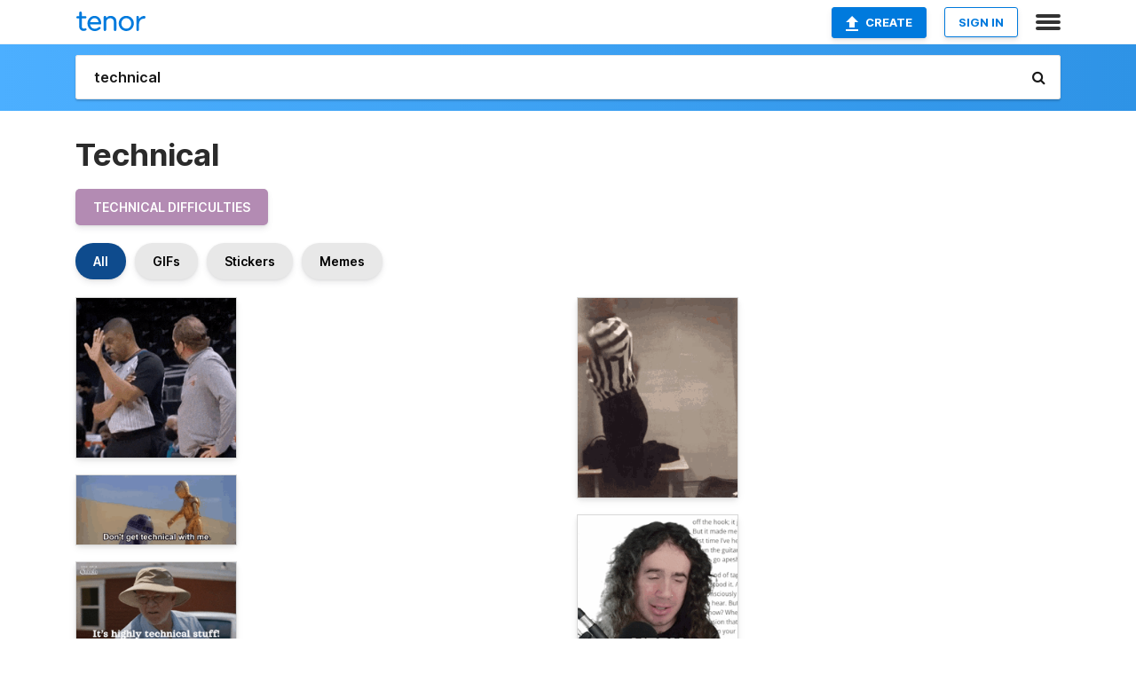

--- FILE ---
content_type: text/html; charset=utf-8
request_url: https://tenor.com/search/technical-gifs
body_size: 35607
content:
<!DOCTYPE html>
<html lang="en" dir="ltr"><head><script id="data" type="text/x-cache" nonce="YjZjOWYwZTItNjhlNy00ZTczLWI4N2YtYzhjMWI0YWI3ZDNm">[base64]</script><title class="dynamic">Technical GIFs | Tenor</title><link class="dynamic" rel="canonical" href="https://tenor.com/search/technical-gifs"><meta class="dynamic" name="keywords" content="technical,gifs,search,memes"><meta class="dynamic" name="description" content="With Tenor, maker of GIF Keyboard, add popular Technical animated GIFs to your conversations. Share the best GIFs now &gt;&gt;&gt;"><meta class="dynamic" name="twitter:title" content="Technical GIFs | Tenor"><meta class="dynamic" name="twitter:description" content="With Tenor, maker of GIF Keyboard, add popular Technical animated GIFs to your conversations. Share the best GIFs now &gt;&gt;&gt;"><meta class="dynamic" name="twitter:site" content="@gifkeyboard"><meta class="dynamic" name="twitter:app:name:iphone" content="GIF Keyboard"><meta class="dynamic" name="twitter:app:name:ipad" content="GIF Keyboard"><meta class="dynamic" name="twitter:app:name:googleplay" content="GIF Keyboard"><meta class="dynamic" name="twitter:app:id:iphone" content="917932200"><meta class="dynamic" name="twitter:app:id:ipad" content="917932200"><meta class="dynamic" name="twitter:app:id:googleplay" content="com.riffsy.FBMGIFApp"><meta class="dynamic" property="al:ios:app_name" content="GIF Keyboard"><meta class="dynamic" property="al:ios:app_store_id" content="917932200"><meta class="dynamic" property="al:android:package" content="com.riffsy.FBMGIFApp"><meta class="dynamic" property="al:android:app_name" content="GIF Keyboard"><meta class="dynamic" property="fb:app_id" content="374882289330575"><meta class="dynamic" property="og:site_name" content="Tenor"><meta class="dynamic" property="og:title" content="Technical GIFs | Tenor"><meta class="dynamic" name="apple-itunes-app" content="app-id=917932200,app-argument=https://tenor.com/search/technical-gifs"><meta class="dynamic" name="twitter:app:url:googleplay" content="riffsy://search/technical"><meta class="dynamic" property="al:android:url" content="riffsy://search/technical"><link class="dynamic" rel="alternate" href="android-app://com.riffsy.FBMGIFApp/riffsy/search/technical"><meta name="twitter:image" content="https://media1.tenor.com/m/wMeIKp4jtGUAAAAC/ejected-gone.gif"><link rel="image_src" href="https://media1.tenor.com/m/wMeIKp4jtGUAAAAC/ejected-gone.gif"><meta class="dynamic" property="og:url" content="https://media.tenor.com/wMeIKp4jtGUAAAAM/ejected-gone.gif"><meta class="dynamic" property="og:description" content="Click to view the GIF"><meta class="dynamic" property="og:type" content="website"><meta class="dynamic" property="og:image" content="https://media.tenor.com/wMeIKp4jtGUAAAAM/ejected-gone.gif"><meta class="dynamic" property="og:image:type" content="image/gif"><meta class="dynamic" property="og:image:width" content="220"><meta class="dynamic" property="og:image:height" content="220"><meta class="dynamic" property="og:video" content="https://media.tenor.com/wMeIKp4jtGUAAAPo/ejected-gone.mp4"><meta class="dynamic" property="og:video:secure_url" content="https://media.tenor.com/wMeIKp4jtGUAAAPo/ejected-gone.mp4"><meta class="dynamic" property="og:video:type" content="video/mp4"><meta class="dynamic" property="og:video:width" content="640"><meta class="dynamic" property="og:video:height" content="640"><meta class="dynamic" property="og:video" content="https://media.tenor.com/wMeIKp4jtGUAAAPs/ejected-gone.webm"><meta class="dynamic" property="og:video:secure_url" content="https://media.tenor.com/wMeIKp4jtGUAAAPs/ejected-gone.webm"><meta class="dynamic" property="og:video:type" content="video/webm"><meta class="dynamic" property="og:video:width" content="640"><meta class="dynamic" property="og:video:height" content="640"><script class="dynamic" type="application/ld+json">{"@context":"http:\u002F\u002Fschema.org","@type":"Article","author":"JoeySunseri","creator":"JoeySunseri","headline":"Technical GIFs | Tenor","name":"Technical GIFs | Tenor","url":"https:\u002F\u002Ftenor.com\u002Fsearch\u002Ftechnical-gifs","mainEntityOfPage":"https:\u002F\u002Ftenor.com\u002Fsearch\u002Ftechnical-gifs","keywords":"technical,gifs,search,memes","dateModified":"2021-03-14T03:27:23.565Z","datePublished":"2021-03-14T03:27:23.565Z","publisher":{"@context":"http:\u002F\u002Fschema.org","@type":"Organization","name":"Tenor","logo":{"@type":"ImageObject","url":"https:\u002F\u002Ftenor.com\u002Fassets\u002Fimg\u002Ftenor-app-icon.png"},"sameAs":["https:\u002F\u002Ftwitter.com\u002Fgifkeyboard","https:\u002F\u002Fwww.facebook.com\u002Ftenorapp\u002F","https:\u002F\u002Fwww.linkedin.com\u002Fcompany\u002Ftenorinc\u002F"]},"image":{"@context":"http:\u002F\u002Fschema.org","@type":"ImageObject","author":"JoeySunseri","creator":"JoeySunseri","name":"Technical GIFs | Tenor","keywords":"technical,gifs,search,memes","description":"With Tenor, maker of GIF Keyboard, add popular Technical animated GIFs to your conversations. Share the best GIFs now \u003E\u003E\u003E","url":"https:\u002F\u002Ftenor.com\u002Fsearch\u002Ftechnical-gifs","contentUrl":"https:\u002F\u002Fmedia1.tenor.com\u002Fm\u002FwMeIKp4jtGUAAAAC\u002Fejected-gone.gif","thumbnailUrl":"https:\u002F\u002Fmedia.tenor.com\u002FwMeIKp4jtGUAAAAe\u002Fejected-gone.png","width":498,"height":498,"dateCreated":"2021-03-14T03:27:23.565Z","uploadDate":"2021-03-14T03:27:23.565Z","representativeOfPage":true},"video":{"@context":"http:\u002F\u002Fschema.org","@type":"VideoObject","author":"JoeySunseri","creator":"JoeySunseri","name":"Technical GIFs | Tenor","keywords":"technical,gifs,search,memes","description":"With Tenor, maker of GIF Keyboard, add popular Technical animated GIFs to your conversations. Share the best GIFs now \u003E\u003E\u003E","url":"https:\u002F\u002Ftenor.com\u002Fsearch\u002Ftechnical-gifs","contentUrl":"https:\u002F\u002Fmedia.tenor.com\u002FwMeIKp4jtGUAAAPo\u002Fejected-gone.mp4","thumbnailUrl":"https:\u002F\u002Fmedia.tenor.com\u002FwMeIKp4jtGUAAAAe\u002Fejected-gone.png","width":640,"height":640,"dateCreated":"2021-03-14T03:27:23.565Z","uploadDate":"2021-03-14T03:27:23.565Z","duration":"PT0M3S"}}</script><link rel="preconnect" href="https://www.googletagmanager.com"><link rel="preconnect" href="https://www.google-analytics.com"><link rel="dns-prefetch" href="//media.tenor.com"><link rel="preconnect" href="https://media.tenor.com"><link rel="stylesheet" type="text/css" href="/assets/dist/main.min.css?release=r260116-1-master-85a2"><meta charset="UTF-8"><meta name="viewport" content="width=device-width, initial-scale=1"><link rel="manifest" href="/assets/manifest.json"><link rel="shortcut icon" type="image/png" href="/assets/img/favicon/favicon-16x16.png"><link rel="apple-touch-icon" sizes="57x57" href="/assets/img/favicon/apple-touch-icon-57x57.png"><link rel="apple-touch-icon" sizes="60x60" href="/assets/img/favicon/apple-touch-icon-60x60.png"><link rel="apple-touch-icon" sizes="72x72" href="/assets/img/favicon/apple-touch-icon-72x72.png"><link rel="icon" type="image/png" href="/assets/img/favicon/favicon-16x16.png" sizes="16x16"><link rel="icon" type="image/png" href="/assets/img/favicon/favicon-32x32.png" sizes="32x32"><link rel="search" type="application/opensearchdescription+xml" href="/opensearch.xml" title="Tenor"><link rel="alternate" hreflang="x-default" href="https://tenor.com/search/technical-gifs"><link rel="alternate" hreflang="af" href="https://tenor.com/af/search/technical-gifs"><link rel="alternate" hreflang="am" href="https://tenor.com/am/search/technical-gifs"><link rel="alternate" hreflang="az" href="https://tenor.com/az/search/technical-gifs"><link rel="alternate" hreflang="be" href="https://tenor.com/be/search/technical-gifs"><link rel="alternate" hreflang="bg" href="https://tenor.com/bg/search/technical-gifs"><link rel="alternate" hreflang="bn" href="https://tenor.com/bn/search/technical-gifs"><link rel="alternate" hreflang="bs" href="https://tenor.com/bs/search/technical-gifs"><link rel="alternate" hreflang="ca" href="https://tenor.com/ca/search/technical-gifs"><link rel="alternate" hreflang="cs" href="https://tenor.com/cs/search/technical-gifs"><link rel="alternate" hreflang="da" href="https://tenor.com/da/search/technical-gifs"><link rel="alternate" hreflang="de" href="https://tenor.com/de/search/technical-gifs"><link rel="alternate" hreflang="de-AT" href="https://tenor.com/de-AT/search/technical-gifs"><link rel="alternate" hreflang="de-CH" href="https://tenor.com/de-CH/search/technical-gifs"><link rel="alternate" hreflang="el" href="https://tenor.com/el/search/technical-gifs"><link rel="alternate" hreflang="en-AU" href="https://tenor.com/en-AU/search/technical-gifs"><link rel="alternate" hreflang="en-CA" href="https://tenor.com/en-CA/search/technical-gifs"><link rel="alternate" hreflang="en-GB" href="https://tenor.com/en-GB/search/technical-gifs"><link rel="alternate" hreflang="en-IE" href="https://tenor.com/en-IE/search/technical-gifs"><link rel="alternate" hreflang="en-IN" href="https://tenor.com/en-IN/search/technical-gifs"><link rel="alternate" hreflang="en-NZ" href="https://tenor.com/en-NZ/search/technical-gifs"><link rel="alternate" hreflang="en-SG" href="https://tenor.com/en-SG/search/technical-gifs"><link rel="alternate" hreflang="en-ZA" href="https://tenor.com/en-ZA/search/technical-gifs"><link rel="alternate" hreflang="es" href="https://tenor.com/es/search/technical-gifs"><link rel="alternate" hreflang="es-419" href="https://tenor.com/es-419/search/technical-gifs"><link rel="alternate" hreflang="es-AR" href="https://tenor.com/es-AR/search/technical-gifs"><link rel="alternate" hreflang="es-BO" href="https://tenor.com/es-BO/search/technical-gifs"><link rel="alternate" hreflang="es-CL" href="https://tenor.com/es-CL/search/technical-gifs"><link rel="alternate" hreflang="es-CO" href="https://tenor.com/es-CO/search/technical-gifs"><link rel="alternate" hreflang="es-CR" href="https://tenor.com/es-CR/search/technical-gifs"><link rel="alternate" hreflang="es-DO" href="https://tenor.com/es-DO/search/technical-gifs"><link rel="alternate" hreflang="es-EC" href="https://tenor.com/es-EC/search/technical-gifs"><link rel="alternate" hreflang="es-GT" href="https://tenor.com/es-GT/search/technical-gifs"><link rel="alternate" hreflang="es-HN" href="https://tenor.com/es-HN/search/technical-gifs"><link rel="alternate" hreflang="es-MX" href="https://tenor.com/es-MX/search/technical-gifs"><link rel="alternate" hreflang="es-NI" href="https://tenor.com/es-NI/search/technical-gifs"><link rel="alternate" hreflang="es-PA" href="https://tenor.com/es-PA/search/technical-gifs"><link rel="alternate" hreflang="es-PE" href="https://tenor.com/es-PE/search/technical-gifs"><link rel="alternate" hreflang="es-PR" href="https://tenor.com/es-PR/search/technical-gifs"><link rel="alternate" hreflang="es-PY" href="https://tenor.com/es-PY/search/technical-gifs"><link rel="alternate" hreflang="es-SV" href="https://tenor.com/es-SV/search/technical-gifs"><link rel="alternate" hreflang="es-US" href="https://tenor.com/es-US/search/technical-gifs"><link rel="alternate" hreflang="es-UY" href="https://tenor.com/es-UY/search/technical-gifs"><link rel="alternate" hreflang="es-VE" href="https://tenor.com/es-VE/search/technical-gifs"><link rel="alternate" hreflang="et" href="https://tenor.com/et/search/technical-gifs"><link rel="alternate" hreflang="eu" href="https://tenor.com/eu/search/technical-gifs"><link rel="alternate" hreflang="fi" href="https://tenor.com/fi/search/technical-gifs"><link rel="alternate" hreflang="fil" href="https://tenor.com/fil/search/technical-gifs"><link rel="alternate" hreflang="fr" href="https://tenor.com/fr/search/technical-gifs"><link rel="alternate" hreflang="fr-CA" href="https://tenor.com/fr-CA/search/technical-gifs"><link rel="alternate" hreflang="fr-CH" href="https://tenor.com/fr-CH/search/technical-gifs"><link rel="alternate" hreflang="gl" href="https://tenor.com/gl/search/technical-gifs"><link rel="alternate" hreflang="gu" href="https://tenor.com/gu/search/technical-gifs"><link rel="alternate" hreflang="hi" href="https://tenor.com/hi/search/technical-gifs"><link rel="alternate" hreflang="hr" href="https://tenor.com/hr/search/technical-gifs"><link rel="alternate" hreflang="hu" href="https://tenor.com/hu/search/technical-gifs"><link rel="alternate" hreflang="hy" href="https://tenor.com/hy/search/technical-gifs"><link rel="alternate" hreflang="id" href="https://tenor.com/id/search/technical-gifs"><link rel="alternate" hreflang="is" href="https://tenor.com/is/search/technical-gifs"><link rel="alternate" hreflang="it" href="https://tenor.com/it/search/technical-gifs"><link rel="alternate" hreflang="ja" href="https://tenor.com/ja/search/technical-gifs"><link rel="alternate" hreflang="ka" href="https://tenor.com/ka/search/technical-gifs"><link rel="alternate" hreflang="kk" href="https://tenor.com/kk/search/technical-gifs"><link rel="alternate" hreflang="km" href="https://tenor.com/km/search/technical-gifs"><link rel="alternate" hreflang="kn" href="https://tenor.com/kn/search/technical-gifs"><link rel="alternate" hreflang="ko" href="https://tenor.com/ko/search/technical-gifs"><link rel="alternate" hreflang="ky" href="https://tenor.com/ky/search/technical-gifs"><link rel="alternate" hreflang="lo" href="https://tenor.com/lo/search/technical-gifs"><link rel="alternate" hreflang="lt" href="https://tenor.com/lt/search/technical-gifs"><link rel="alternate" hreflang="lv" href="https://tenor.com/lv/search/technical-gifs"><link rel="alternate" hreflang="mk" href="https://tenor.com/mk/search/technical-gifs"><link rel="alternate" hreflang="ml" href="https://tenor.com/ml/search/technical-gifs"><link rel="alternate" hreflang="mn" href="https://tenor.com/mn/search/technical-gifs"><link rel="alternate" hreflang="mo" href="https://tenor.com/mo/search/technical-gifs"><link rel="alternate" hreflang="mr" href="https://tenor.com/mr/search/technical-gifs"><link rel="alternate" hreflang="ms" href="https://tenor.com/ms/search/technical-gifs"><link rel="alternate" hreflang="my" href="https://tenor.com/my/search/technical-gifs"><link rel="alternate" hreflang="ne" href="https://tenor.com/ne/search/technical-gifs"><link rel="alternate" hreflang="nl" href="https://tenor.com/nl/search/technical-gifs"><link rel="alternate" hreflang="no" href="https://tenor.com/no/search/technical-gifs"><link rel="alternate" hreflang="pa" href="https://tenor.com/pa/search/technical-gifs"><link rel="alternate" hreflang="pl" href="https://tenor.com/pl/search/technical-gifs"><link rel="alternate" hreflang="pt" href="https://tenor.com/pt/search/technical-gifs"><link rel="alternate" hreflang="pt-BR" href="https://tenor.com/pt-BR/search/technical-gifs"><link rel="alternate" hreflang="pt-PT" href="https://tenor.com/pt-PT/search/technical-gifs"><link rel="alternate" hreflang="ro" href="https://tenor.com/ro/search/technical-gifs"><link rel="alternate" hreflang="ru" href="https://tenor.com/ru/search/technical-gifs"><link rel="alternate" hreflang="si" href="https://tenor.com/si/search/technical-gifs"><link rel="alternate" hreflang="sk" href="https://tenor.com/sk/search/technical-gifs"><link rel="alternate" hreflang="sl" href="https://tenor.com/sl/search/technical-gifs"><link rel="alternate" hreflang="sq" href="https://tenor.com/sq/search/technical-gifs"><link rel="alternate" hreflang="sr" href="https://tenor.com/sr/search/technical-gifs"><link rel="alternate" hreflang="sr-Latn" href="https://tenor.com/sr-Latn/search/technical-gifs"><link rel="alternate" hreflang="sv" href="https://tenor.com/sv/search/technical-gifs"><link rel="alternate" hreflang="sw" href="https://tenor.com/sw/search/technical-gifs"><link rel="alternate" hreflang="ta" href="https://tenor.com/ta/search/technical-gifs"><link rel="alternate" hreflang="te" href="https://tenor.com/te/search/technical-gifs"><link rel="alternate" hreflang="th" href="https://tenor.com/th/search/technical-gifs"><link rel="alternate" hreflang="tl" href="https://tenor.com/tl/search/technical-gifs"><link rel="alternate" hreflang="tr" href="https://tenor.com/tr/search/technical-gifs"><link rel="alternate" hreflang="uk" href="https://tenor.com/uk/search/technical-gifs"><link rel="alternate" hreflang="uz" href="https://tenor.com/uz/search/technical-gifs"><link rel="alternate" hreflang="vi" href="https://tenor.com/vi/search/technical-gifs"><link rel="alternate" hreflang="zh-CN" href="https://tenor.com/zh-CN/search/technical-gifs"><link rel="alternate" hreflang="zh-HK" href="https://tenor.com/zh-HK/search/technical-gifs"><link rel="alternate" hreflang="zh-TW" href="https://tenor.com/zh-TW/search/technical-gifs"><link rel="alternate" hreflang="zu" href="https://tenor.com/zu/search/technical-gifs"></head><body><script async type="text/javascript" src="/assets/dist/main.min.js?release=r260116-1-master-85a2" fetchpriority="high"></script><div id="root"><div class="BaseApp"><div class="Banner TOSBanner hidden"><div class="container"><span class="iconfont-remove" aria-hidden="true"></span>We&#039;ve updated our <span class="linkElements"><a href="/legal-terms" rel="noopener">Terms of Service</a> and <a href="https://policies.google.com/privacy?hl=en" rel="noopener">Privacy Policy</a></span>. By continuing you agree to Tenor&#039;s <span class="linkElements"><a href="/legal-terms" rel="noopener">Terms of Service</a> and <a href="https://policies.google.com/privacy?hl=en" rel="noopener">Privacy Policy</a></span>.</div></div><div class="Banner LanguageBanner hidden"><div class="container"><span class="iconfont-remove" aria-hidden="true"></span><div>Tenor.com has been translated based on your browser&#039;s language setting. If you want to change the language, click <span class="linkElements"><button>here</button></span>.</div></div></div><nav class="NavBar"><div class="container"><span itemscope itemtype="http://schema.org/Organization"><a class="navbar-brand" itemProp="url" href="/"><img src="/assets/img/tenor-logo.svg" width="80" height="22" alt="Tenor logo" itemprop="logo"></a></span><div class="nav-buttons"><div class="account-buttons"><a class="button upload-button" href="/gif-maker?utm_source=nav-bar&amp;utm_medium=internal&amp;utm_campaign=gif-maker-entrypoints"><img src="/assets/icons/upload-icon.svg" width="14" height="17" alt="Upload icon">Create</a><button class="white-button">SIGN IN</button></div><span class=" ToggleMenu"><span class="menu-button navicon-button x ToggleMenu-button"><div class="navicon"></div></span><div class="animated NavMenu"><div class="section"><div class="header">Products</div><ul><li><a href="https://apps.apple.com/app/apple-store/id917932200?pt=39040802&amp;ct=NavGifKeyboard&amp;mt=8" rel="noopener">GIF Keyboard</a></li><li><a href="https://play.google.com/store/apps/details?id=com.riffsy.FBMGIFApp" rel="noopener">Android</a></li><li><a href="/contentpartners">Content Partners</a></li></ul></div><div class="section"><div class="header">Explore</div><ul><li><button>Language</button></li><li><a href="/reactions">Reaction GIFs</a></li><li><a href="/explore">Explore GIFs</a></li></ul></div><div class="section"><div class="header">Company</div><ul><li><a href="/press">Press</a></li><li><a href="https://blog.tenor.com/" rel="noopener">Blog</a></li><li><a href="https://support.google.com/tenor" rel="noopener">FAQ</a></li><li><a href="/legal-terms">Terms and Privacy</a></li><li><a href="/assets/dist/licenses.txt" rel="noopener">Website Licenses</a></li><li><a href="https://support.google.com/tenor/gethelp?hl=en" rel="noopener">Contact Us</a></li></ul></div><div class="section"><div class="header">API</div><ul><li><a href="/gifapi" rel="noopener">Tenor GIF API</a></li><li><a href="https://developers.google.com/tenor/guides/endpoints" rel="noopener">GIF API Documentation</a></li></ul></div></div></span></div></div></nav><div class="TopBarComponent TopSearchBar"><div class="TopBar"><div class="container"><a class="navbar-brand" itemProp="url" href="/"><img src="/assets/img/tenor-logo-white.svg" width="80" height="22" alt="Tenor logo" itemprop="logo"></a><div class="search-bar-wrapper"><form class="SearchBar"><input name="q" value="technical" placeholder="Search for GIFs and Stickers" autocomplete="off"><span class="iconfont-search" aria-hidden="true"></span></form></div></div></div></div><div class="SearchPage container page"><!--!--><div class="gallery-container" itemscope itemtype="http://schema.org/ImageGallery"><meta itemprop="url" content="https://tenor.com/search/technical-gifs"><meta itemprop="mainEntityOfPage" content="https://tenor.com/search/technical-gifs"><meta itemprop="keywords" content="technical,gifs,search,memes"><meta itemprop="headline" content="Technical GIFs | Tenor"><meta itemprop="name" content="Technical GIFs | Tenor"><h1>Technical</h1><div class="search"><ul class="TagList"><li><a href="/search/technical-difficulties-gifs"><div class="RelatedTag" style="background-color:#B38BB3;">technical difficulties</div></a></li></ul><div class="UniversalSearchFormatToggle"><a class="UniversalSearchFormatToggleButton selected" href="/search/technical-gifs">All</a><a class="UniversalSearchFormatToggleButton" href="/search/technical-gifs?format=gifs">GIFs</a><a class="UniversalSearchFormatToggleButton" href="/search/technical-gifs?format=stickers">Stickers</a><a class="UniversalSearchFormatToggleButton" href="/search/technical-gifs?format=memes">Memes</a></div><div class="UniversalGifList" style="height:4309.818181818181px;"><div class="column"><figure class="UniversalGifListItem clickable" data-index="0" data-width="220" data-height="220" style="top:0px;"><a href="/view/ejected-gone-tossed-leave-nba-gif-20737681"><div class="Gif"><picture><source media="(max-width:840px)" type="video/mp4" srcset="https://media.tenor.com/wMeIKp4jtGUAAAP1/ejected-gone.mp4 208w"><source media="(max-width:840px)" type="image/webp" srcset="https://media.tenor.com/wMeIKp4jtGUAAAA1/ejected-gone.webp 200w"><img src="https://media.tenor.com/wMeIKp4jtGUAAAAM/ejected-gone.gif" width="180" height="180" alt="a man wearing a mask talks to a referee" loading="lazy"></picture></div><div class="overlay"></div></a><div class="actions"><span class="GifFavButton FavButton" aria-hidden="true"></span></div><figcaption class="tags"><ul><li><a href="/search/ejected-gifs">#ejected</a></li><li><a href="/search/gone-gifs">#gone</a></li><li><a href="/search/tossed-gifs">#tossed</a></li><li><a href="/search/leave-gifs">#leave</a></li></ul></figcaption><!--!--></figure><figure class="UniversalGifListItem clickable" data-index="2" data-width="220" data-height="95" style="top:200px;"><a href="/view/technical-lol-r2d2-c3po-starwars-gif-6215088"><div class="Gif"><picture><source media="(max-width:840px)" type="image/webp" srcset="https://media.tenor.com/Pd5MLUaeXzwAAAA1/technical-lol.webp 200w"><img src="https://media.tenor.com/Pd5MLUaeXzwAAAAM/technical-lol.gif" width="180" height="77.72727272727273" alt="a star wars scene with a robot saying &quot; don &#039;t get technical with me .. &quot;" loading="lazy"></picture></div><div class="overlay"></div></a><div class="actions"><span class="GifFavButton FavButton" aria-hidden="true"></span></div><figcaption class="tags"><ul><li><a href="/search/technical-gifs">#technical</a></li><li><a href="/search/lol-gifs">#lol</a></li><li><a href="/search/r2d2-gifs">#r2d2</a></li><li><a href="/search/c3po-gifs">#c3po</a></li></ul></figcaption><!--!--></figure><figure class="UniversalGifListItem clickable" data-index="4" data-width="220" data-height="124" style="top:297.72727272727275px;"><a href="/view/it&#039;s-highly-technical-stuff-pop-son-of-a-critch-it&#039;s-very-technical-it-gets-too-technical-gif-14163506527019507140"><div class="Gif"><picture><source type="video/mp4" srcset="https://media.tenor.com/xI7iJRTsncQAAAP1/it%27s-highly-technical-stuff-pop.mp4 320w"><source media="(max-width:840px)" type="image/webp" srcset="https://media.tenor.com/xI7iJRTsncQAAAA1/it%27s-highly-technical-stuff-pop.webp 200w"><img src="https://media.tenor.com/xI7iJRTsncQAAAAM/it%27s-highly-technical-stuff-pop.gif" width="180" height="101.45454545454547" alt="a man wearing a hat and glasses says &quot; it &#039;s highly technical stuff &quot;" loading="lazy"></picture></div><div class="overlay"></div></a><div class="actions"><span class="GifFavButton FavButton" aria-hidden="true"></span></div><figcaption class="tags"><ul><li><a href="/search/it&#039;s-highly-technical-stuff-gifs">#it&#039;s-highly-technical-stuff</a></li><li><a href="/search/pop-gifs">#pop</a></li></ul></figcaption><!--!--></figure><figure class="UniversalGifListItem clickable" data-index="5" data-width="220" data-height="215" style="top:419.18181818181824px;"><a href="/view/network-connecting-online-zoom-loading-gif-3961705328869595724"><div class="Gif"><picture><source type="video/mp4" srcset="https://media.tenor.com/NvrOAbALWkwAAAP1/network-connecting.mp4 320w"><source media="(max-width:840px)" type="image/webp" srcset="https://media.tenor.com/NvrOAbALWkwAAAA1/network-connecting.webp 200w"><img src="https://media.tenor.com/NvrOAbALWkwAAAAM/network-connecting.gif" width="180" height="175.9090909090909" alt="a black background with connecting buffering no signal technical difficulties" loading="lazy"></picture></div><div class="overlay"></div></a><div class="actions"><span class="GifFavButton FavButton" aria-hidden="true"></span></div><figcaption class="tags"><ul><li><a href="/search/network-gifs">#network</a></li><li><a href="/search/connecting-gifs">#Connecting</a></li><li><a href="/search/online-gifs">#Online</a></li><li><a href="/search/zoom-gifs">#Zoom</a></li></ul></figcaption><!--!--></figure><figure class="UniversalGifListItem clickable" data-index="8" data-width="220" data-height="165" style="top:615.0909090909091px;"><a href="/view/homer-simpson-computer-operator-error-gif-11140134"><div class="Gif"><picture><source media="(max-width:840px)" type="image/webp" srcset="https://media.tenor.com/hVmM21uY9hEAAAA1/homer-simpson.webp 200w"><img src="https://media.tenor.com/hVmM21uY9hEAAAAM/homer-simpson.gif" width="180" height="135" alt="a cartoon of homer simpson typing on a keyboard with the words &quot; to start press any key &quot; on the screen" loading="lazy"></picture></div><div class="overlay"></div></a><div class="actions"><span class="GifFavButton FavButton" aria-hidden="true"></span></div><figcaption class="tags"><ul><li><a href="/search/homer-gifs">#homer</a></li><li><a href="/search/simpson-gifs">#simpson</a></li><li><a href="/search/computer-gifs">#computer</a></li><li><a href="/search/operator-gifs">#operator</a></li></ul></figcaption><!--!--></figure><figure class="UniversalGifListItem clickable" data-index="10" data-width="220" data-height="108" style="top:770.0909090909091px;"><a href="/view/super-technical-technical-scientist-gif-20019918"><div class="Gif"><picture><source media="(max-width:840px)" type="video/mp4" srcset="https://media.tenor.com/xg2J9LYJXmkAAAP1/super-technical-technical.mp4 186w"><source media="(max-width:840px)" type="image/webp" srcset="https://media.tenor.com/xg2J9LYJXmkAAAA1/super-technical-technical.webp 200w"><img src="https://media.tenor.com/xg2J9LYJXmkAAAAM/super-technical-technical.gif" width="180" height="88.36363636363637" alt="Super Technical Technical GIF" loading="lazy"></picture></div><div class="overlay"></div></a><div class="actions"><span class="GifFavButton FavButton" aria-hidden="true"></span></div><figcaption class="tags"><ul><li><a href="/search/super-technical-gifs">#Super-Technical</a></li><li><a href="/search/technical-gifs">#technical</a></li></ul></figcaption><!--!--></figure><figure class="UniversalGifListItem clickable" data-index="12" data-width="220" data-height="124" style="top:878.4545454545455px;"><a href="/view/please-standby-were-experiencing-technical-difficulties-state-champs-just-sound-song-experiencing-issues-technical-issues-gif-25469986"><div class="Gif"><picture><source media="(max-width:840px)" type="image/webp" srcset="https://media.tenor.com/mIAPebu8tLIAAAA1/please-standby-were-experiencing-technical-difficulties-state-champs.webp 200w"><img src="https://media.tenor.com/mIAPebu8tLIAAAAM/please-standby-were-experiencing-technical-difficulties-state-champs.gif" width="180" height="101.45454545454547" alt="a colorful screen with the words please standby we &#039;re experiencing technical difficulties" loading="lazy"></picture></div><div class="overlay"></div></a><div class="actions"><span class="GifFavButton FavButton" aria-hidden="true"></span></div><figcaption class="tags"><ul></ul></figcaption><!--!--></figure><figure class="UniversalGifListItem clickable" data-index="13" data-width="220" data-height="163" style="top:999.909090909091px;"><a href="/view/tenna-gif-15332524306744196052"><div class="Meme"><picture><source type="video/mp4" srcset="https://media.tenor.com/1MgRny2Hu9QAAAP1/tenna.mp4 290w"><source media="(max-width:840px)" type="image/webp" srcset="https://media.tenor.com/1MgRny2Hu9QAAAA1/tenna.webp 200w"><img src="https://media.tenor.com/1MgRny2Hu9QAAAAM/tenna.gif" width="180" height="133.36363636363637" alt="a black and white drawing of a technical difficulties screen" loading="lazy"></picture></div><div class="overlay"></div></a><figcaption class="tags"><ul><li><a href="/search/tenna-gifs">#tenna</a></li></ul></figcaption><!--!--></figure><figure class="UniversalGifListItem clickable" data-index="15" data-width="220" data-height="124" style="top:1153.2727272727275px;"><a href="/view/dragondudes3-dragondude3-dragon-dudes-3-dragon-dude-3-roblox-arg-gif-17633064124748710776"><div class="Gif"><picture><source type="video/mp4" srcset="https://media.tenor.com/9LU6ZcFUw3gAAAP1/dragondudes3-dragondude3.mp4 320w"><source media="(max-width:840px)" type="image/webp" srcset="https://media.tenor.com/9LU6ZcFUw3gAAAA1/dragondudes3-dragondude3.webp 200w"><img src="https://media.tenor.com/9LU6ZcFUw3gAAAAM/dragondudes3-dragondude3.gif" width="180" height="101.45454545454547" alt="a screenshot of a game with the words technical difficulties" loading="lazy"></picture></div><div class="overlay"></div></a><div class="actions"><span class="GifFavButton FavButton" aria-hidden="true"></span></div><figcaption class="tags"><ul><li><a href="/search/dragondudes3-gifs">#dragondudes3</a></li><li><a href="/search/dragondude3-gifs">#dragondude3</a></li></ul></figcaption><!--!--></figure><figure class="UniversalGifListItem clickable" data-index="17" data-width="220" data-height="167" style="top:1274.727272727273px;"><a href="/view/oops-gif-1136696150376923397"><div class="Meme"><picture><source type="video/mp4" srcset="https://media.tenor.com/D8ZbIFTFQQUAAAP1/oops.mp4 320w"><source media="(max-width:840px)" type="image/webp" srcset="https://media.tenor.com/D8ZbIFTFQQUAAAA1/oops.webp 200w"><img src="https://media.tenor.com/D8ZbIFTFQQUAAAAM/oops.gif" width="180" height="136.63636363636365" alt="a sign that says technical difficulties please stand by on it" loading="lazy"></picture></div><div class="overlay"></div></a><figcaption class="tags"><ul><li><a href="/search/oops-gifs">#oops</a></li></ul></figcaption><!--!--></figure><figure class="UniversalGifListItem clickable" data-index="18" data-width="220" data-height="151" style="top:1431.3636363636367px;"><a href="/view/shivville-gif-26917555"><div class="Gif"><picture><source media="(max-width:840px)" type="video/mp4" srcset="https://media.tenor.com/p-OWRD2HvK0AAAP1/shivville.mp4 208w"><source media="(max-width:840px)" type="image/webp" srcset="https://media.tenor.com/p-OWRD2HvK0AAAA1/shivville.webp 200w"><img src="https://media.tenor.com/p-OWRD2HvK0AAAAM/shivville.gif" width="180" height="123.54545454545455" alt="a monkey wearing headphones sits in front of a computer with the words shivaille technical support written below it" loading="lazy"></picture></div><div class="overlay"></div></a><div class="actions"><span class="GifFavButton FavButton" aria-hidden="true"></span></div><figcaption class="tags"><ul><li><a href="/search/shivville-gifs">#Shivville</a></li></ul></figcaption><!--!--></figure><figure class="UniversalGifListItem clickable" data-index="20" data-width="220" data-height="220" style="top:1574.9090909090912px;"><a href="/view/i-would-support-that-bruce-prichard-mr-mcmahon-i-want-to-support-that-wwe-gif-17362055147712242990"><div class="Gif"><picture><source type="video/mp4" srcset="https://media.tenor.com/8PJpKzIhZS4AAAP1/i-would-support-that-bruce-prichard.mp4 320w"><source media="(max-width:840px)" type="image/webp" srcset="https://media.tenor.com/8PJpKzIhZS4AAAA1/i-would-support-that-bruce-prichard.webp 200w"><img src="https://media.tenor.com/8PJpKzIhZS4AAAAM/i-would-support-that-bruce-prichard.gif" width="180" height="180" alt="a man in a suit says i would support that netflix" loading="lazy"></picture></div><div class="overlay"></div></a><div class="actions"><span class="GifFavButton FavButton" aria-hidden="true"></span></div><figcaption class="tags"><ul><li><a href="/search/i-would-support-that-gifs">#i-would-support-that</a></li></ul></figcaption><!--!--></figure><figure class="UniversalGifListItem clickable" data-index="22" data-width="220" data-height="220" style="top:1774.9090909090912px;"><a href="/view/sportsmanias-technical-difficulties-please-stand-by-tech-proz-tech-problems-gif-16985959"><div class="Sticker"><img src="https://media.tenor.com/3ckoydYoth8AAAAm/sportsmanias-technical-difficulties.webp" width="180" height="180" alt="a sign that says technical difficulties in white letters on a colorful background" loading="lazy"></div><div class="overlay"></div></a><figcaption class="tags"><ul><li><a href="/search/sportsmanias-gifs">#sportsmanias</a></li></ul></figcaption><!--!--></figure><figure class="UniversalGifListItem clickable" data-index="25" data-width="220" data-height="220" style="top:1974.9090909090912px;"><a href="/view/i-dont-know-technical-terms-andrew-baena-idk-no-words-unsure-gif-27095994"><div class="Gif"><picture><source type="video/mp4" srcset="https://media.tenor.com/7eXgyfpi5QkAAAP1/i-dont-know-technical-terms-andrew-baena.mp4 232w"><source media="(max-width:840px)" type="image/webp" srcset="https://media.tenor.com/7eXgyfpi5QkAAAA1/i-dont-know-technical-terms-andrew-baena.webp 200w"><img src="https://media.tenor.com/7eXgyfpi5QkAAAAM/i-dont-know-technical-terms-andrew-baena.gif" width="180" height="180" alt="a man playing a guitar with the words i do n&#039;t know technical terms" loading="lazy"></picture></div><div class="overlay"></div></a><div class="actions"><span class="GifFavButton FavButton" aria-hidden="true"></span></div><figcaption class="tags"><ul><li><a href="/search/i-dont-know-technical-terms-gifs">#I-Dont-Know-Technical-Terms</a></li></ul></figcaption><!--!--></figure><figure class="UniversalGifListItem clickable" data-index="27" data-width="220" data-height="124" style="top:2174.909090909091px;"><a href="/view/beep-gif-8440377427972851989"><div class="Meme"><picture><source type="video/mp4" srcset="https://media.tenor.com/dSI-jTyMCRUAAAP1/beep.mp4 320w"><source media="(max-width:840px)" type="image/webp" srcset="https://media.tenor.com/dSI-jTyMCRUAAAA1/beep.webp 200w"><img src="https://media.tenor.com/dSI-jTyMCRUAAAAM/beep.gif" width="180" height="101.45454545454547" alt="a girl with pigtails is standing in front of a screen that says &quot; technical difficulties please stand by &quot;" loading="lazy"></picture></div><div class="overlay"></div></a><figcaption class="tags"><ul><li><a href="/search/beep-gifs">#beep</a></li></ul></figcaption><!--!--></figure><figure class="UniversalGifListItem clickable" data-index="29" data-width="220" data-height="205" style="top:2296.3636363636365px;"><a href="/view/casual-technical-foul-technical-technical-foul-coysgrant-12football-gif-20838666"><div class="Gif"><picture><source media="(max-width:840px)" type="video/mp4" srcset="https://media.tenor.com/PoSTwPZbRSMAAAP1/casual-technical-foul-technical.mp4 166w"><source media="(max-width:840px)" type="image/webp" srcset="https://media.tenor.com/PoSTwPZbRSMAAAA1/casual-technical-foul-technical.webp 200w"><img src="https://media.tenor.com/PoSTwPZbRSMAAAAM/casual-technical-foul-technical.gif" width="180" height="167.72727272727275" alt="a man wearing a jacket that says raptors on it" loading="lazy"></picture></div><div class="overlay"></div></a><div class="actions"><span class="GifFavButton FavButton" aria-hidden="true"></span></div><figcaption class="tags"><ul><li><a href="/search/casual-technical-foul-gifs">#Casual-Technical-Foul</a></li><li><a href="/search/technical-gifs">#Technical</a></li></ul></figcaption><!--!--></figure><figure class="UniversalGifListItem clickable" data-index="31" data-width="220" data-height="294" style="top:2484.090909090909px;"><a href="/view/recall-a-hollow-heart-rahh-dragondudes-oops-all-dragondudes-technical-difficulties-gif-7245128427773884568"><div class="Gif"><picture><source type="video/mp4" srcset="https://media.tenor.com/ZIvd6zGL-JgAAAP1/recall-a-hollow-heart-rahh.mp4 240w"><source media="(max-width:840px)" type="image/webp" srcset="https://media.tenor.com/ZIvd6zGL-JgAAAA1/recall-a-hollow-heart-rahh.webp 150w"><img src="https://media.tenor.com/ZIvd6zGL-JgAAAAM/recall-a-hollow-heart-rahh.gif" width="180" height="240.54545454545456" alt="a sign that says you have alerted the technical difficulties on top of a picture of a train track" loading="lazy"></picture></div><div class="overlay"></div></a><div class="actions"><span class="GifFavButton FavButton" aria-hidden="true"></span></div><figcaption class="tags"><ul><li><a href="/search/recall-a-hollow-heart-gifs">#Recall-a-hollow-heart</a></li><li><a href="/search/rahh-gifs">#RAHH</a></li></ul></figcaption><!--!--></figure><figure class="UniversalGifListItem clickable" data-index="33" data-width="220" data-height="177" style="top:2744.6363636363635px;"><a href="/view/technical-technical-difficulties-technical-difficulties-roblox-partygoersswagland69-partygoerseyesonly-gif-1539370726117716539"><div class="Gif"><picture><source type="video/mp4" srcset="https://media.tenor.com/FVzxhPvhsjsAAAP1/technical-technical-difficulties.mp4 320w"><source media="(max-width:840px)" type="image/webp" srcset="https://media.tenor.com/FVzxhPvhsjsAAAA1/technical-technical-difficulties.webp 200w"><img src="https://media.tenor.com/FVzxhPvhsjsAAAAM/technical-technical-difficulties.gif" width="180" height="144.8181818181818" alt="a computer screen shows a roller coaster with the words technical difficulties" loading="lazy"></picture></div><div class="overlay"></div></a><div class="actions"><span class="GifFavButton FavButton" aria-hidden="true"></span></div><figcaption class="tags"><ul><li><a href="/search/technical-gifs">#technical</a></li></ul></figcaption><!--!--></figure><figure class="UniversalGifListItem clickable" data-index="35" data-width="220" data-height="165" style="top:2909.4545454545455px;"><a href="/view/aidan-technical-difficulties-aidan-gallagher-camera-aidan-camera-aidan-gallagher-technical-aidan-technical-issue-gif-17007351108753548652"><div class="Gif"><picture><source type="video/mp4" srcset="https://media.tenor.com/7AY_uX-Z5WwAAAP1/aidan-technical-difficulties-aidan-gallagher-camera.mp4 320w"><source media="(max-width:840px)" type="image/webp" srcset="https://media.tenor.com/7AY_uX-Z5WwAAAA1/aidan-technical-difficulties-aidan-gallagher-camera.webp 200w"><img src="https://media.tenor.com/7AY_uX-Z5WwAAAAM/aidan-technical-difficulties-aidan-gallagher-camera.gif" width="180" height="135" alt="a young man wearing sunglasses and a red and black shirt says error technical difficulties" loading="lazy"></picture></div><div class="overlay"></div></a><div class="actions"><span class="GifFavButton FavButton" aria-hidden="true"></span></div><figcaption class="tags"><ul><li><a href="/search/aidan-technical-difficulties-gifs">#Aidan-technical-difficulties</a></li></ul></figcaption><!--!--></figure><figure class="UniversalGifListItem clickable" data-index="37" data-width="220" data-height="220" style="top:3064.4545454545455px;"><a href="/view/glitch-gif-20927989"><div class="Sticker"><img src="https://media.tenor.com/HLyHl2GgbrUAAAAm/glitch.webp" width="180" height="180" alt="the logo for the indian society for technical education iste" loading="lazy"></div><div class="overlay"></div></a><figcaption class="tags"><ul><li><a href="/search/glitch-gifs">#glitch</a></li></ul></figcaption><!--!--></figure><figure class="UniversalGifListItem clickable" data-index="39" data-width="220" data-height="124" style="top:3264.4545454545455px;"><a href="/view/technical-difficulties-smg4-puzzlevision-mr-puzzles-gif-11514248464516621854"><div class="Gif"><picture><source type="video/mp4" srcset="https://media.tenor.com/n8rT-S8Zph4AAAP1/technical-difficulties-smg4.mp4 320w"><source media="(max-width:840px)" type="image/webp" srcset="https://media.tenor.com/n8rT-S8Zph4AAAA1/technical-difficulties-smg4.webp 200w"><img src="https://media.tenor.com/n8rT-S8Zph4AAAAM/technical-difficulties-smg4.gif" width="180" height="101.45454545454547" alt="a cartoon drawing of a tv screen with the number 55 on it" loading="lazy"></picture></div><div class="overlay"></div></a><div class="actions"><span class="GifFavButton FavButton" aria-hidden="true"></span></div><figcaption class="tags"><ul><li><a href="/search/technical-difficulties-gifs">#technical-difficulties</a></li><li><a href="/search/smg4-gifs">#smg4</a></li></ul></figcaption><!--!--></figure><figure class="UniversalGifListItem clickable" data-index="40" data-width="220" data-height="220" style="top:3385.909090909091px;"><a href="/view/happy-cute-3d-work-tech-gif-15662359086377157386"><div class="Sticker"><img src="https://media.tenor.com/2VvgmzgfQwoAAAAm/happy-cute.webp" width="180" height="180" alt="a yellow duck wearing blue sunglasses is using a laptop" loading="lazy"></div><div class="overlay"></div></a><figcaption class="tags"><ul><li><a href="/search/happy-gifs">#happy</a></li><li><a href="/search/cute-gifs">#cute</a></li><li><a href="/search/3d-gifs">#3d</a></li><li><a href="/search/work-gifs">#work</a></li></ul></figcaption><!--!--></figure><figure class="UniversalGifListItem clickable" data-index="43" data-width="220" data-height="124" style="top:3585.909090909091px;"><a href="/view/radioco-sad-fail-radio-podcast-gif-13742604436535577276"><div class="Gif"><picture><source type="video/mp4" srcset="https://media.tenor.com/vreJ7HBpCrwAAAP1/radioco-sad.mp4 320w"><source media="(max-width:840px)" type="image/webp" srcset="https://media.tenor.com/vreJ7HBpCrwAAAA1/radioco-sad.webp 200w"><img src="https://media.tenor.com/vreJ7HBpCrwAAAAM/radioco-sad.gif" width="180" height="101.45454545454547" alt="a man holds a sign that says on air" loading="lazy"></picture></div><div class="overlay"></div></a><div class="actions"><span class="GifFavButton FavButton" aria-hidden="true"></span></div><figcaption class="tags"><ul><li><a href="/search/radioco-gifs">#radioco</a></li><li><a href="/search/sad-gifs">#sad</a></li><li><a href="/search/fail-gifs">#fail</a></li><li><a href="/search/radio-gifs">#radio</a></li></ul></figcaption><!--!--></figure><figure class="UniversalGifListItem clickable" data-index="45" data-width="220" data-height="220" style="top:3707.3636363636365px;"><a href="/view/im-very-technical-shea-whitney-im-very-practical-i-am-skilled-gif-25197610"><div class="Gif"><picture><source type="video/mp4" srcset="https://media.tenor.com/hkFLmmf-m10AAAP1/im-very-technical-shea-whitney.mp4 288w"><source media="(max-width:840px)" type="image/webp" srcset="https://media.tenor.com/hkFLmmf-m10AAAA1/im-very-technical-shea-whitney.webp 200w"><img src="https://media.tenor.com/hkFLmmf-m10AAAAM/im-very-technical-shea-whitney.gif" width="180" height="180" alt="a woman says i &#039;m very technical in front of a closet" loading="lazy"></picture></div><div class="overlay"></div></a><div class="actions"><span class="GifFavButton FavButton" aria-hidden="true"></span></div><figcaption class="tags"><ul><li><a href="/search/im-very-technical-gifs">#Im-Very-Technical</a></li><li><a href="/search/shea-whitney-gifs">#Shea-Whitney</a></li></ul></figcaption><!--!--></figure><figure class="UniversalGifListItem clickable" data-index="47" data-width="220" data-height="220" style="top:3907.3636363636365px;"><a href="/view/maintenance-under-maintenance-construction-under-construction-working-on-it-gif-3142406825815976924"><div class="Sticker"><img src="https://media.tenor.com/K5wSW-CGK9wAAAAm/maintenance-under-maintenance.webp" width="180" height="180" alt="a cartoon character holding a wrench in front of a sign that says under mainte" loading="lazy"></div><div class="overlay"></div></a><figcaption class="tags"><ul><li><a href="/search/maintenance-gifs">#maintenance</a></li><li><a href="/search/under-maintenance-gifs">#under-maintenance</a></li></ul></figcaption><!--!--></figure><figure class="UniversalGifListItem clickable" data-index="49" data-width="220" data-height="223" style="top:4107.363636363636px;"><a href="/view/albert-ai-warehouse-technical-general-technical-in-my-general-gif-16655939062063658519"><div class="Gif"><picture><source type="video/mp4" srcset="https://media.tenor.com/5yXIVHrbdhcAAAP1/albert-ai-warehouse.mp4 316w"><source media="(max-width:840px)" type="image/webp" srcset="https://media.tenor.com/5yXIVHrbdhcAAAA1/albert-ai-warehouse.webp 198w"><img src="https://media.tenor.com/5yXIVHrbdhcAAAAM/albert-ai-warehouse.gif" width="180" height="182.45454545454547" alt="a yellow block with googly eyes and the words technical above it" loading="lazy"></picture></div><div class="overlay"></div></a><div class="actions"><span class="GifFavButton FavButton" aria-hidden="true"></span></div><figcaption class="tags"><ul><li><a href="/search/albert-gifs">#albert</a></li><li><a href="/search/ai-warehouse-gifs">#ai-warehouse</a></li><li><a href="/search/technical-gifs">#technical</a></li></ul></figcaption><!--!--></figure></div><div class="column"><figure class="UniversalGifListItem clickable" data-index="1" data-width="220" data-height="275" style="top:0px;"><a href="/view/refs-referee-football-gif-18544668"><div class="Gif"><picture><source type="video/mp4" srcset="https://media.tenor.com/8c4N6vPle3QAAAP1/refs-referee.mp4 288w"><source media="(max-width:840px)" type="image/webp" srcset="https://media.tenor.com/8c4N6vPle3QAAAA1/refs-referee.webp 160w"><img src="https://media.tenor.com/8c4N6vPle3QAAAAM/refs-referee.gif" width="180" height="225" alt="a referee in a black and white striped shirt is dancing" loading="lazy"></picture></div><div class="overlay"></div></a><div class="actions"><span class="GifFavButton FavButton" aria-hidden="true"></span></div><figcaption class="tags"><ul><li><a href="/search/refs-gifs">#refs</a></li><li><a href="/search/referee-gifs">#referee</a></li><li><a href="/search/football-gifs">#football</a></li></ul></figcaption><!--!--></figure><figure class="UniversalGifListItem clickable" data-index="3" data-width="220" data-height="220" style="top:245px;"><a href="/view/very-technical-bradley-hall-so-complex-gif-5555439567422100894"><div class="Gif"><picture><source type="video/mp4" srcset="https://media.tenor.com/TRji2kNYFZ4AAAP1/very-technical-bradley-hall.mp4 320w"><source media="(max-width:840px)" type="image/webp" srcset="https://media.tenor.com/TRji2kNYFZ4AAAA1/very-technical-bradley-hall.webp 200w"><img src="https://media.tenor.com/TRji2kNYFZ4AAAAM/very-technical-bradley-hall.gif" width="180" height="180" alt="a man with long hair says very technical" loading="lazy"></picture></div><div class="overlay"></div></a><div class="actions"><span class="GifFavButton FavButton" aria-hidden="true"></span></div><figcaption class="tags"><ul><li><a href="/search/very-technical-gifs">#very-technical</a></li><li><a href="/search/bradley-hall-gifs">#bradley-hall</a></li></ul></figcaption><!--!--></figure><figure class="UniversalGifListItem clickable" data-index="6" data-width="220" data-height="125" style="top:445px;"><a href="/view/goat-tribe-goat-tribe-lfgoat-lfgoat-technical-difficulties-goat-tribe-technical-difficulties-gif-9953711871247433362"><div class="Gif"><picture><source type="video/mp4" srcset="https://media.tenor.com/iiKwNbpKvpIAAAP1/goat-tribe-goat-tribe-lfgoat.mp4 320w"><source media="(max-width:840px)" type="image/webp" srcset="https://media.tenor.com/iiKwNbpKvpIAAAA1/goat-tribe-goat-tribe-lfgoat.webp 200w"><img src="https://media.tenor.com/iiKwNbpKvpIAAAAM/goat-tribe-goat-tribe-lfgoat.gif" width="180" height="102.27272727272728" alt="a colorful screen with the words technical difficulties please lfgoat goat tribe" loading="lazy"></picture></div><div class="overlay"></div></a><div class="actions"><span class="GifFavButton FavButton" aria-hidden="true"></span></div><figcaption class="tags"><ul><li><a href="/search/goat-tribe-gifs">#Goat-Tribe</a></li><li><a href="/search/goat-tribe-lfgoat-gifs">#Goat-Tribe-LFGoat</a></li></ul></figcaption><!--!--></figure><figure class="UniversalGifListItem clickable" data-index="7" data-width="220" data-height="126" style="top:567.2727272727273px;"><a href="/view/interruption-tv-signal-colors-television-gif-18037658811171290746"><div class="Gif"><picture><source type="video/mp4" srcset="https://media.tenor.com/-lKjHwOPPnoAAAP1/interruption-tv.mp4 320w"><source media="(max-width:840px)" type="image/webp" srcset="https://media.tenor.com/-lKjHwOPPnoAAAA1/interruption-tv.webp 200w"><img src="https://media.tenor.com/-lKjHwOPPnoAAAAM/interruption-tv.gif" width="180" height="103.0909090909091" alt="a colorful background with the words technical difficulties written on it" loading="lazy"></picture></div><div class="overlay"></div></a><div class="actions"><span class="GifFavButton FavButton" aria-hidden="true"></span></div><figcaption class="tags"><ul><li><a href="/search/interruption-gifs">#interruption</a></li><li><a href="/search/tv-gifs">#tv</a></li><li><a href="/search/signal-gifs">#signal</a></li><li><a href="/search/colors-gifs">#colors</a></li></ul></figcaption><!--!--></figure><figure class="UniversalGifListItem clickable" data-index="9" data-width="220" data-height="173" style="top:690.3636363636364px;"><a href="/view/standby-difficulty-technical-difficulties-tv-glitch-gif-16986627"><div class="Gif"><picture><source type="video/mp4" srcset="https://media.tenor.com/hK408lWFkjgAAAP1/standby-difficulty.mp4 320w"><source media="(max-width:840px)" type="image/webp" srcset="https://media.tenor.com/hK408lWFkjgAAAA1/standby-difficulty.webp 200w"><img src="https://media.tenor.com/hK408lWFkjgAAAAM/standby-difficulty.gif" width="180" height="141.54545454545456" alt="a sign that says &quot; please stand by we are experiencing technical difficulties &quot; on it" loading="lazy"></picture></div><div class="overlay"></div></a><div class="actions"><span class="GifFavButton FavButton" aria-hidden="true"></span></div><figcaption class="tags"><ul><li><a href="/search/standby-gifs">#standby</a></li><li><a href="/search/difficulty-gifs">#difficulty</a></li></ul></figcaption><!--!--></figure><figure class="UniversalGifListItem clickable" data-index="11" data-width="220" data-height="291" style="top:851.909090909091px;"><a href="/view/technical-nba-basketball-ref-gif-18410248"><div class="Gif"><picture><source media="(max-width:840px)" type="video/mp4" srcset="https://media.tenor.com/prAiZcJbDMYAAAP1/technical-nba.mp4 132w"><source media="(max-width:840px)" type="image/webp" srcset="https://media.tenor.com/prAiZcJbDMYAAAA1/technical-nba.webp 152w"><img src="https://media.tenor.com/prAiZcJbDMYAAAAM/technical-nba.gif" width="180" height="238.0909090909091" alt="a referee in a black and white striped shirt is kneeling down" loading="lazy"></picture></div><div class="overlay"></div></a><div class="actions"><span class="GifFavButton FavButton" aria-hidden="true"></span></div><figcaption class="tags"><ul><li><a href="/search/technical-gifs">#technical</a></li><li><a href="/search/nba-gifs">#nba</a></li><li><a href="/search/basketball-gifs">#basketball</a></li><li><a href="/search/ref-gifs">#ref</a></li></ul></figcaption><!--!--></figure><figure class="UniversalGifListItem clickable" data-index="14" data-width="220" data-height="151" style="top:1110px;"><a href="/view/xp-gif-11346684848894916839"><div class="Sticker"><img src="https://media.tenor.com/nXeFwLSwOOcAAAAm/xp.webp" width="180" height="123.54545454545455" alt="a drawing of a tv screen with the words technical difficulties written on it" loading="lazy"></div><div class="overlay"></div></a><figcaption class="tags"><ul><li><a href="/search/xp-gifs">#xp</a></li></ul></figcaption><!--!--></figure><figure class="UniversalGifListItem clickable" data-index="16" data-width="516" data-height="715" style="top:1253.5454545454545px;"><a href="/gif-maker?utm_source=search-page&amp;utm_medium=internal&amp;utm_campaign=gif-maker-entrypoints"><div class="Gif Card" style="font-size:12.47093023255814px;height:249.4186046511628px;"><div class="header"><p>Click here</p><p>to upload to Tenor</p></div><picture><source type="video/mp4" srcset="/assets/img/gif-maker-entrypoints/search-entrypoint-optimized.mp4 516w"><source type="image/webp" srcset="/assets/img/gif-maker-entrypoints/search-entrypoint-optimized.webp 516w"><img src="/assets/img/gif-maker-entrypoints/search-entrypoint-optimized.gif" width="180" height="146.51162790697674" loading="lazy"></picture><div class="footer"><p>Upload your own GIFs</p></div></div><div class="overlay"></div></a><figcaption class="tags"><ul></ul></figcaption><!--!--></figure><figure class="UniversalGifListItem clickable" data-index="19" data-width="220" data-height="219" style="top:1522.9640591966172px;"><a href="/view/8277-febirock-febi77-febi-gif-15295093389069570117"><div class="Gif"><picture><source type="video/mp4" srcset="https://media.tenor.com/1EMWZoXq0EUAAAP1/8277-febirock.mp4 320w"><source media="(max-width:840px)" type="image/webp" srcset="https://media.tenor.com/1EMWZoXq0EUAAAA1/8277-febirock.webp 200w"><img src="https://media.tenor.com/1EMWZoXq0EUAAAAM/8277-febirock.gif" width="180" height="179.1818181818182" alt="a logo for rock &#039;n blues with a hat on it" loading="lazy"></picture></div><div class="overlay"></div></a><div class="actions"><span class="GifFavButton FavButton" aria-hidden="true"></span></div><figcaption class="tags"><ul><li><a href="/search/8277-gifs">#8277</a></li><li><a href="/search/febirock-gifs">#febirock</a></li><li><a href="/search/febi77-gifs">#febi77</a></li><li><a href="/search/febi-gifs">#febi</a></li></ul></figcaption><!--!--></figure><figure class="UniversalGifListItem clickable" data-index="21" data-width="220" data-height="124" style="top:1722.1458773784354px;"><a href="/view/mort-the-chicken-pizza-tower-chicken-gif-2912393094344812023"><div class="Meme"><picture><source type="video/mp4" srcset="https://media.tenor.com/KGrmFrq5JfcAAAP1/mort-the-chicken-pizza-tower.mp4 320w"><source media="(max-width:840px)" type="image/webp" srcset="https://media.tenor.com/KGrmFrq5JfcAAAA1/mort-the-chicken-pizza-tower.webp 200w"><img src="https://media.tenor.com/KGrmFrq5JfcAAAAM/mort-the-chicken-pizza-tower.gif" width="180" height="101.45454545454547" alt="a cartoon of a chicken giving a thumbs up with the words technical difficulty below it" loading="lazy"></picture></div><div class="overlay"></div></a><figcaption class="tags"><ul><li><a href="/search/mort-the-chicken-gifs">#Mort-the-Chicken</a></li><li><a href="/search/pizza-tower-gifs">#pizza-tower</a></li></ul></figcaption><!--!--></figure><figure class="UniversalGifListItem clickable" data-index="23" data-width="220" data-height="124" style="top:1843.600422832981px;"><a href="/view/technical-difficulties-gif-14108729087460460416"><div class="Meme"><picture><source type="video/mp4" srcset="https://media.tenor.com/w8xGWpJNR4AAAAP1/technical-difficulties.mp4 320w"><source media="(max-width:840px)" type="image/webp" srcset="https://media.tenor.com/w8xGWpJNR4AAAAA1/technical-difficulties.webp 200w"><img src="https://media.tenor.com/w8xGWpJNR4AAAAAM/technical-difficulties.gif" width="180" height="101.45454545454547" alt="a colorful background with the words technical difficulties written on it" loading="lazy"></picture></div><div class="overlay"></div></a><figcaption class="tags"><ul><li><a href="/search/technical-difficulties-gifs">#technical-difficulties</a></li></ul></figcaption><!--!--></figure><figure class="UniversalGifListItem clickable" data-index="24" data-width="220" data-height="135" style="top:1965.0549682875264px;"><a href="/view/dragondudes3-dragondude3-recallahollowheart-ajarbythedoor-tehepicduck-gif-14967487849047920516"><div class="Gif"><picture><source type="video/mp4" srcset="https://media.tenor.com/z7cy5cZ6D4QAAAP1/dragondudes3-dragondude3.mp4 320w"><source media="(max-width:840px)" type="image/webp" srcset="https://media.tenor.com/z7cy5cZ6D4QAAAA1/dragondudes3-dragondude3.webp 200w"><img src="https://media.tenor.com/z7cy5cZ6D4QAAAAM/dragondudes3-dragondude3.gif" width="180" height="110.45454545454547" alt="a technical difficulties poster with a cartoon character on a train track" loading="lazy"></picture></div><div class="overlay"></div></a><div class="actions"><span class="GifFavButton FavButton" aria-hidden="true"></span></div><figcaption class="tags"><ul><li><a href="/search/dragondudes3-gifs">#dragondudes3</a></li><li><a href="/search/dragondude3-gifs">#dragondude3</a></li></ul></figcaption><!--!--></figure><figure class="UniversalGifListItem clickable" data-index="26" data-width="220" data-height="124" style="top:2095.5095137420717px;"><a href="/view/recallahollowheart-dragondudes3-gif-14098504492781674284"><div class="Gif"><picture><source type="video/mp4" srcset="https://media.tenor.com/w6fzI5yAHywAAAP1/recallahollowheart-dragondudes3.mp4 320w"><source media="(max-width:840px)" type="image/webp" srcset="https://media.tenor.com/w6fzI5yAHywAAAA1/recallahollowheart-dragondudes3.webp 200w"><img src="https://media.tenor.com/w6fzI5yAHywAAAAM/recallahollowheart-dragondudes3.gif" width="180" height="101.45454545454547" alt="a screenshot of a video game with the words technical difficulties at the top" loading="lazy"></picture></div><div class="overlay"></div></a><div class="actions"><span class="GifFavButton FavButton" aria-hidden="true"></span></div><figcaption class="tags"><ul><li><a href="/search/recallahollowheart-gifs">#recallahollowheart</a></li><li><a href="/search/dragondudes3-gifs">#dragondudes3</a></li></ul></figcaption><!--!--></figure><figure class="UniversalGifListItem clickable" data-index="28" data-width="165" data-height="165" style="top:2216.964059196617px;"><a href="/view/just-kidding-guys-just-kidding-technical-guruji-carryminati-carryminati-technical-guruji-technical-guruji-just-kidding-guys-gif-8343296434625039736"><div class="Gif"><picture><source type="video/mp4" srcset="https://media.tenor.com/c8lX5xGbzXgAAAP1/just-kidding-guys-just-kidding.mp4 320w"><source type="image/webp" srcset="https://media.tenor.com/c8lX5xGbzXgAAAA1/just-kidding-guys-just-kidding.webp 200w"><img src="https://media.tenor.com/c8lX5xGbzXgAAAAM/just-kidding-guys-just-kidding.gif" width="180" height="180" alt="a man in a black shirt is holding a bag that says imagine on it" loading="lazy"></picture></div><div class="overlay"></div></a><div class="actions"><span class="GifFavButton FavButton" aria-hidden="true"></span></div><figcaption class="tags"><ul><li><a href="/search/just-kidding-guys-gifs">#just-kidding-guys</a></li><li><a href="/search/just-kidding-gifs">#just-kidding</a></li></ul></figcaption><!--!--></figure><figure class="UniversalGifListItem clickable" data-index="30" data-width="220" data-height="293" style="top:2416.964059196617px;"><a href="/view/mega-profit-trader-fokus-crypto-airdrop-gif-17961996540367363225"><div class="Meme"><picture><source type="video/mp4" srcset="https://media.tenor.com/-UXUr81kXJkAAAP1/mega-profit-trader.mp4 242w"><source media="(max-width:840px)" type="image/webp" srcset="https://media.tenor.com/-UXUr81kXJkAAAA1/mega-profit-trader.webp 152w"><img src="https://media.tenor.com/-UXUr81kXJkAAAAM/mega-profit-trader.gif" width="180" height="239.72727272727275" alt="a pack of cigarillos sits on top of a book called technical analysis for mega profit" loading="lazy"></picture></div><div class="overlay"></div></a><figcaption class="tags"><ul><li><a href="/search/mega-profit-gifs">#Mega-Profit</a></li><li><a href="/search/trader-gifs">#trader</a></li><li><a href="/search/fokus-crypto-gifs">#fokus-crypto</a></li></ul></figcaption><!--!--></figure><figure class="UniversalGifListItem clickable" data-index="32" data-width="220" data-height="161" style="top:2676.69133192389px;"><a href="/view/technical-difficulties-tenna-deltarune-meme-undertale-gif-4437984343073759770"><div class="Gif"><picture><source type="video/mp4" srcset="https://media.tenor.com/PZbjPx-oIhoAAAP1/technical-difficulties-tenna.mp4 320w"><source media="(max-width:840px)" type="image/webp" srcset="https://media.tenor.com/PZbjPx-oIhoAAAA1/technical-difficulties-tenna.webp 200w"><img src="https://media.tenor.com/PZbjPx-oIhoAAAAM/technical-difficulties-tenna.gif" width="180" height="131.72727272727275" alt="a black and white image that says technical difficulties on it" loading="lazy"></picture></div><div class="overlay"></div></a><div class="actions"><span class="GifFavButton FavButton" aria-hidden="true"></span></div><figcaption class="tags"><ul><li><a href="/search/technical-difficulties-gifs">#technical-difficulties</a></li><li><a href="/search/tenna-gifs">#tenna</a></li></ul></figcaption><!--!--></figure><figure class="UniversalGifListItem clickable" data-index="34" data-width="220" data-height="126" style="top:2828.418604651163px;"><a href="/view/tech-difficult-technical-difficulty-gif-2284887684944932896"><div class="Gif"><picture><source type="video/mp4" srcset="https://media.tenor.com/H7WNPlzOsCAAAAP1/tech-difficult.mp4 320w"><source media="(max-width:840px)" type="image/webp" srcset="https://media.tenor.com/H7WNPlzOsCAAAAA1/tech-difficult.webp 200w"><img src="https://media.tenor.com/H7WNPlzOsCAAAAAM/tech-difficult.gif" width="180" height="103.0909090909091" alt="a man is playing a piano with the words technical difficulties behind him" loading="lazy"></picture></div><div class="overlay"></div></a><div class="actions"><span class="GifFavButton FavButton" aria-hidden="true"></span></div><figcaption class="tags"><ul><li><a href="/search/tech-gifs">#tech</a></li><li><a href="/search/difficult-gifs">#difficult</a></li><li><a href="/search/technical-gifs">#technical</a></li></ul></figcaption><!--!--></figure><figure class="UniversalGifListItem clickable" data-index="36" data-width="220" data-height="283" style="top:2951.509513742072px;"><a href="/view/error-system-error-404-error-alert-glitch-gif-12457421732767255465"><div class="Gif"><picture><source type="video/mp4" srcset="https://media.tenor.com/rOGnEE7Sy6kAAAP1/error-system-error.mp4 250w"><source media="(max-width:840px)" type="image/webp" srcset="https://media.tenor.com/rOGnEE7Sy6kAAAA1/error-system-error.webp 156w"><img src="https://media.tenor.com/rOGnEE7Sy6kAAAAM/error-system-error.gif" width="180" height="231.54545454545456" alt="a cartoon character wearing sunglasses is standing in front of the word error" loading="lazy"></picture></div><div class="overlay"></div></a><div class="actions"><span class="GifFavButton FavButton" aria-hidden="true"></span></div><figcaption class="tags"><ul><li><a href="/search/error-gifs">#Error</a></li><li><a href="/search/system-error-gifs">#System-Error</a></li><li><a href="/search/404-gifs">#404</a></li></ul></figcaption><!--!--></figure><figure class="UniversalGifListItem clickable" data-index="38" data-width="220" data-height="220" style="top:3203.0549682875267px;"><a href="/view/just-kidding-guys-just-kidding-just-kidding-technical-guruji-kidding-technical-guruji-kidding-guruji-gif-5447398742942100318"><div class="Gif"><picture><source type="video/mp4" srcset="https://media.tenor.com/S5kMS475K14AAAP1/just-kidding-guys-just-kidding.mp4 320w"><source media="(max-width:840px)" type="image/webp" srcset="https://media.tenor.com/S5kMS475K14AAAA1/just-kidding-guys-just-kidding.webp 200w"><img src="https://media.tenor.com/S5kMS475K14AAAAM/just-kidding-guys-just-kidding.gif" width="180" height="180" alt="a man in a black shirt is holding a bag that says imagine" loading="lazy"></picture></div><div class="overlay"></div></a><div class="actions"><span class="GifFavButton FavButton" aria-hidden="true"></span></div><figcaption class="tags"><ul><li><a href="/search/just-kidding-guys-gifs">#just-kidding-guys</a></li><li><a href="/search/just-kidding-gifs">#just-kidding</a></li></ul></figcaption><!--!--></figure><figure class="UniversalGifListItem clickable" data-index="41" data-width="220" data-height="124" style="top:3403.0549682875267px;"><a href="/view/technical-difficulties-technical-difficulties-aidan-aidan-technical-difficulties-gif-26655846"><div class="Gif"><picture><source type="video/mp4" srcset="https://media.tenor.com/GsskMdcJriAAAAP1/technical-difficulties-technical-difficulties-aidan.mp4 320w"><source media="(max-width:840px)" type="image/webp" srcset="https://media.tenor.com/GsskMdcJriAAAAA1/technical-difficulties-technical-difficulties-aidan.webp 200w"><img src="https://media.tenor.com/GsskMdcJriAAAAAM/technical-difficulties-technical-difficulties-aidan.gif" width="180" height="101.45454545454547" alt="a technical difficulties error message is displayed on a video game screen" loading="lazy"></picture></div><div class="overlay"></div></a><div class="actions"><span class="GifFavButton FavButton" aria-hidden="true"></span></div><figcaption class="tags"><ul><li><a href="/search/technical-difficulties-gifs">#Technical-Difficulties</a></li></ul></figcaption><!--!--></figure><figure class="UniversalGifListItem clickable" data-index="42" data-width="220" data-height="124" style="top:3524.509513742072px;"><a href="/view/please-standby-were-experiencing-technical-difficulties-state-champs-just-sound-song-experiencing-issues-technical-issues-gif-5360229617942106222"><div class="Gif"><picture><source type="video/mp4" srcset="https://media.tenor.com/SmNccBP3kG4AAAP1/please-standby-were-experiencing-technical-difficulties-state-champs.mp4 320w"><source media="(max-width:840px)" type="image/webp" srcset="https://media.tenor.com/SmNccBP3kG4AAAA1/please-standby-were-experiencing-technical-difficulties-state-champs.webp 200w"><img src="https://media.tenor.com/SmNccBP3kG4AAAAM/please-standby-were-experiencing-technical-difficulties-state-champs.gif" width="180" height="101.45454545454547" alt="a sign that says please standby we &#039;re experiencing technical difficulties calculating specifics" loading="lazy"></picture></div><div class="overlay"></div></a><div class="actions"><span class="GifFavButton FavButton" aria-hidden="true"></span></div><figcaption class="tags"><ul></ul></figcaption><!--!--></figure><figure class="UniversalGifListItem clickable" data-index="44" data-width="220" data-height="154" style="top:3645.9640591966177px;"><a href="/view/ed1-technical-report-dying-pain-gif-12841505400476950585"><div class="Gif"><picture><source type="video/mp4" srcset="https://media.tenor.com/sjYxH-CwYDkAAAP1/ed1-technical-report.mp4 320w"><source media="(max-width:840px)" type="image/webp" srcset="https://media.tenor.com/sjYxH-CwYDkAAAA1/ed1-technical-report.webp 200w"><img src="https://media.tenor.com/sjYxH-CwYDkAAAAM/ed1-technical-report.gif" width="180" height="126.00000000000001" alt="an ed1 technical report does to a mf with a picture of a monster" loading="lazy"></picture></div><div class="overlay"></div></a><div class="actions"><span class="GifFavButton FavButton" aria-hidden="true"></span></div><figcaption class="tags"><ul><li><a href="/search/ed1-gifs">#ED1</a></li><li><a href="/search/technical-report-gifs">#technical-report</a></li><li><a href="/search/dying-gifs">#dying</a></li><li><a href="/search/pain-gifs">#pain</a></li></ul></figcaption><!--!--></figure><figure class="UniversalGifListItem clickable" data-index="46" data-width="220" data-height="179" style="top:3791.9640591966177px;"><a href="/view/mib-tech-helpdesk-maybank-technical-helpdesk-maybank-stock-helpdesk-gif-22815899"><div class="Meme"><picture><source media="(max-width:840px)" type="image/webp" srcset="https://media.tenor.com/1SMusXZOzN4AAAA1/mib-tech-helpdesk-maybank.webp 200w"><img src="https://media.tenor.com/1SMusXZOzN4AAAAM/mib-tech-helpdesk-maybank.gif" width="180" height="146.45454545454547" alt="maybank technical helpdesk 1300 223 888 welcome feedback equities helpdesk@maybank-ib.com .com 3:33 pm" loading="lazy"></picture></div><div class="overlay"></div></a><figcaption class="tags"><ul><li><a href="/search/mib-tech-helpdesk-gifs">#Mib-Tech-Helpdesk</a></li><li><a href="/search/maybank-gifs">#maybank</a></li></ul></figcaption><!--!--></figure><figure class="UniversalGifListItem clickable" data-index="48" data-width="220" data-height="165" style="top:3958.418604651163px;"><a href="/view/panda-panda-antics-animal-bear-technical-difficulties-gif-3882215998205622326"><div class="Gif"><picture><source type="video/mp4" srcset="https://media.tenor.com/NeBm4apieDYAAAP1/panda-panda-antics.mp4 320w"><source media="(max-width:840px)" type="image/webp" srcset="https://media.tenor.com/NeBm4apieDYAAAA1/panda-panda-antics.webp 200w"><img src="https://media.tenor.com/NeBm4apieDYAAAAM/panda-panda-antics.gif" width="180" height="135" alt="a blurred image of a panda antics sign" loading="lazy"></picture></div><div class="overlay"></div></a><div class="actions"><span class="GifFavButton FavButton" aria-hidden="true"></span></div><figcaption class="tags"><ul><li><a href="/search/panda-gifs">#Panda</a></li><li><a href="/search/panda-antics-gifs">#Panda-Antics</a></li><li><a href="/search/animal-gifs">#Animal</a></li><li><a href="/search/bear-gifs">#Bear</a></li></ul></figcaption><!--!--></figure></div><script type="text/javascript" nonce="YjZjOWYwZTItNjhlNy00ZTczLWI4N2YtYzhjMWI0YWI3ZDNm">/*! For license information please see inlineMathService.min.js.LICENSE.txt */
(()=>{"use strict";let t=!1,i=!1,e=!1;function s(){t=window.innerWidth<=840,i=/iphone|ipod|ipad/i.test(window.navigator.userAgent)&&!window.MSStream,e=/Chrome/.test(window.navigator.userAgent)}window.addEventListener("resize",function(){s()}),s();const n=Object.freeze({GIF:"gif",MEME:"meme",STICKER:"sticker"});class o{element;staticColumns;showShareCount;isUniversalGifList;DEFAULT_WIDTH;y;containerWidth;numColumns;i;colNum;currentColumnIdx;minBottomY;maxBottomY;columnTailItems;spacing;borderLeft;borderRight;paddingLeft;paddingRight;paddingTop;paddingBottom;constructor({element:t,staticColumns:i,showShareCount:e,isUniversalGifList:s}){this.element=t,this.staticColumns=i,this.showShareCount=e,this.isUniversalGifList=s,this.DEFAULT_WIDTH=1===this.staticColumns?200:400,this.y=0,this.containerWidth=0,this.numColumns=0,this.i=0,this.colNum=0,this.currentColumnIdx=0,this.minBottomY=0,this.maxBottomY=0,this.columnTailItems=[],this.spacing=10,this.borderLeft=0,this.borderRight=0,this.paddingLeft=0,this.paddingRight=0,this.paddingTop=0,this.paddingBottom=0,this.resetVars()}resetVars(){this.y=0,this.spacing=t?10:20;const i=this.element?window.getComputedStyle(this.element):null;for(this.paddingLeft=i?parseInt(i.getPropertyValue("padding-left")):0,this.paddingRight=i?parseInt(i.getPropertyValue("padding-right")):0,this.paddingTop=i?parseInt(i.getPropertyValue("padding-top")):0,this.paddingBottom=i?parseInt(i.getPropertyValue("padding-bottom")):0,this.borderLeft=i?parseInt(i.getPropertyValue("border-left-width")):0,this.borderRight=i?parseInt(i.getPropertyValue("border-right-width")):0,this.containerWidth=this.element&&this.element.offsetWidth?this.element.offsetWidth-this.paddingLeft-this.paddingRight-this.borderLeft-this.borderRight:this.DEFAULT_WIDTH,this.staticColumns?this.numColumns=this.staticColumns:this.containerWidth>1100?this.numColumns=4:this.containerWidth>576?this.numColumns=3:this.numColumns=2,this.i=0,this.maxBottomY=0,this.columnTailItems=[],this.colNum=0;this.colNum<this.numColumns;this.colNum++)this.columnTailItems[this.colNum]={bottomY:0,width:0,height:0,y:0,column:this.colNum,index:-1}}getItemDimsAndMediaType(t){return[0,0,""]}updateItem(t,i){}compute(t,i){if(i&&this.resetVars(),!t||0===t.length)return console.info("mathService: no data"),{loaderHeight:0,numColumns:0};let e=0;const s=(this.containerWidth-this.numColumns*this.spacing)/this.numColumns;let o,h=0,m=0,l="";for(;this.i<t.length;this.i++){for(o=t[this.i],[h,m,l]=this.getItemDimsAndMediaType(o),e=this.isUniversalGifList||l!==n.MEME&&l!==n.STICKER?s/h*m:s,this.currentColumnIdx=0,this.minBottomY=this.columnTailItems[this.currentColumnIdx].bottomY,this.colNum=1;this.colNum<this.numColumns;this.colNum++)this.columnTailItems[this.colNum].bottomY<this.minBottomY&&(this.currentColumnIdx=this.colNum,this.minBottomY=this.columnTailItems[this.currentColumnIdx].bottomY);this.y=this.minBottomY,this.showShareCount&&(this.y+=18),this.columnTailItems[this.currentColumnIdx]={width:s,height:e,y:this.y,bottomY:e+this.y+this.spacing,column:this.currentColumnIdx,index:this.i},this.updateItem(o,this.currentColumnIdx)}for(this.colNum=0;this.colNum<this.numColumns;this.colNum++)this.columnTailItems[this.colNum].bottomY>this.maxBottomY&&(this.maxBottomY=this.columnTailItems[this.colNum].bottomY);return{loaderHeight:this.maxBottomY+this.paddingTop+this.paddingBottom,numColumns:this.numColumns}}}class h extends o{getItemDimsAndMediaType(t){return[parseInt(t.dataset.width||"0"),parseInt(t.dataset.height||"0"),""]}updateItem(t,i){t.dataset.colIndex=i.toString();const e=this.columnTailItems[i],s=t.getElementsByTagName("img")[0];s.setAttribute("width",e.width.toString()),s.setAttribute("height",e.height.toString())}}const m=document.getElementsByClassName("GifList");let l,r,a,d,u,c,g,p,C,I;for(let t=0;t<m.length;t++){l=m[t],r=new h({element:l,staticColumns:parseInt(l.dataset.columns||"0"),showShareCount:!1,isUniversalGifList:!1}),a=l.getElementsByClassName("column"),u=a.length,g=[],p=Array(u).fill(!1),C=0;let i,e,s=0;for(;C<u;)d=a[s],d.children.length?(i=d.children[0],e=parseInt(i.dataset.index||"0"),g[e]=d.removeChild(i)):p[s]||(C++,p[s]=!0),s=(s+1)%u;const n=r.compute(g),o=n.numColumns-u;l.style.height=`${n.loaderHeight}px`;const f=a[a.length-1];if(o<0)for(let t=0;t>o;t--)f.parentNode?.removeChild(f);else if(o>0)for(let t=0;t<o;t++)c=document.createElement("div"),c.className="column",c.style.cssText="top: 0px;",f.parentNode?.insertBefore(c,f.nextSibling);for(a=l.getElementsByClassName("column");g.length;)I=g.shift(),a[parseInt(I.dataset.colIndex||"0")].appendChild(I)}})();
//# sourceMappingURL=/assets/dist/inlineMathService.min.js.map</script></div></div></div><!--!--></div><div class="ProgressBar" style="height:0;right:100vw;transition:right 2s linear;"></div><div class="DialogContainer"></div></div></div><script id="store-cache" type="text/x-cache" nonce="YjZjOWYwZTItNjhlNy00ZTczLWI4N2YtYzhjMWI0YWI3ZDNm">{"appConfig":{},"config":{},"tags":{},"gifs":{"byId":{},"related":{},"searchByUsername":{}},"stickers":{"searchByUsername":{}},"memes":{"searchByUsername":{}},"universal":{"search":{"technical-low-all":{"results":[{"id":"13891221292270728293","legacy_info":{"post_id":"20737681"},"title":"","media_formats":{"gif":{"url":"https:\u002F\u002Fmedia1.tenor.com\u002Fm\u002FwMeIKp4jtGUAAAAC\u002Fejected-gone.gif","duration":3,"preview":"","dims":[498,498],"size":7343867},"webm":{"url":"https:\u002F\u002Fmedia.tenor.com\u002FwMeIKp4jtGUAAAPs\u002Fejected-gone.webm","duration":3,"preview":"","dims":[640,640],"size":289066},"tinymp4":{"url":"https:\u002F\u002Fmedia.tenor.com\u002FwMeIKp4jtGUAAAP1\u002Fejected-gone.mp4","duration":3,"preview":"","dims":[208,208],"size":155745},"mp4":{"url":"https:\u002F\u002Fmedia.tenor.com\u002FwMeIKp4jtGUAAAPo\u002Fejected-gone.mp4","duration":3,"preview":"","dims":[640,640],"size":1299659},"tinywebp_transparent":{"url":"https:\u002F\u002Fmedia.tenor.com\u002FwMeIKp4jtGUAAAAm\u002Fejected-gone.webp","duration":3,"preview":"","dims":[200,200],"size":324746},"tinygif":{"url":"https:\u002F\u002Fmedia.tenor.com\u002FwMeIKp4jtGUAAAAM\u002Fejected-gone.gif","duration":3,"preview":"","dims":[220,220],"size":615149},"webp":{"url":"https:\u002F\u002Fmedia.tenor.com\u002FwMeIKp4jtGUAAAAx\u002Fejected-gone.webp","duration":3,"preview":"","dims":[498,498],"size":1119488},"webp_transparent":{"url":"https:\u002F\u002Fmedia.tenor.com\u002FwMeIKp4jtGUAAAAl\u002Fejected-gone.webp","duration":3,"preview":"","dims":[251,251],"size":497072},"gifpreview":{"url":"https:\u002F\u002Fmedia.tenor.com\u002FwMeIKp4jtGUAAAAe\u002Fejected-gone.png","duration":3,"preview":"","dims":[640,640],"size":192602},"tinywebp":{"url":"https:\u002F\u002Fmedia.tenor.com\u002FwMeIKp4jtGUAAAA1\u002Fejected-gone.webp","duration":3,"preview":"","dims":[200,200],"size":324746},"mediumgif":{"url":"https:\u002F\u002Fmedia1.tenor.com\u002Fm\u002FwMeIKp4jtGUAAAAd\u002Fejected-gone.gif","duration":3,"preview":"","dims":[640,640],"size":10972694}},"bg_color":"","created":1615692443.56573,"content_description":"a man wearing a mask talks to a referee","h1_title":"Ejected Gone GIF","long_title":"Ejected Gone GIF - Ejected Gone Tossed GIFs","embed":"\u003Cdiv class=\"tenor-gif-embed\" data-postid=\"20737681\" data-share-method=\"host\" data-aspect-ratio=\"1\" data-width=\"100%\"\u003E\u003Ca href=\"https:\u002F\u002Ftenor.com\u002Fview\u002Fejected-gone-tossed-leave-nba-gif-20737681\"\u003EEjected Gone GIF\u003C\u002Fa\u003Efrom \u003Ca href=\"https:\u002F\u002Ftenor.com\u002Fsearch\u002Fejected-gifs\"\u003EEjected GIFs\u003C\u002Fa\u003E\u003C\u002Fdiv\u003E \u003Cscript type=\"text\u002Fjavascript\" async src=\"https:\u002F\u002Ftenor.com\u002Fembed.js\"\u003E\u003C\u002Fscript\u003E","itemurl":"https:\u002F\u002Ftenor.com\u002Fview\u002Fejected-gone-tossed-leave-nba-gif-20737681","url":"https:\u002F\u002Ftenor.com\u002FbzaYT.gif","tags":["ejected","gone","tossed","leave","NBA","argument","over","it","im","done","with","you"],"flags":[],"user":{"username":"JoeySunseri","partnername":"","url":"https:\u002F\u002Ftenor.com\u002Fusers\u002FJoeySunseri","tagline":"","userid":"2315877","profile_id":"13178009159246469151","avatars":{"32":"https:\u002F\u002Fc.tenor.com\u002F3\u002FRIY6HdP3wrMAAAfQ\u002Ftenor.png","75":"https:\u002F\u002Fc.tenor.com\u002F3\u002FRIY6HdP3wrMAAAfR\u002Ftenor.png","128":"https:\u002F\u002Fc.tenor.com\u002F3\u002FRIY6HdP3wrMAAAfS\u002Ftenor.png","256":"https:\u002F\u002Fc.tenor.com\u002F3\u002FRIY6HdP3wrMAAAfT\u002Ftenor.png"},"usertype":"user","partnerbanner":{},"partnercategories":[],"partnerlinks":[],"flags":[]},"hasaudio":false,"source_id":"","shares":43725,"policy_status":"POLICY_STATUS_UNSPECIFIED","q":"technical","searchfilter":"none","index":0,"details":{"width":180,"height":180,"y":0,"bottomY":200,"column":0,"index":0}},{"id":"17423879311108438900","legacy_info":{"post_id":"18544668"},"title":"","media_formats":{"tinymp4":{"url":"https:\u002F\u002Fmedia.tenor.com\u002F8c4N6vPle3QAAAP1\u002Frefs-referee.mp4","duration":1.7,"preview":"","dims":[288,360],"size":108603},"webp":{"url":"https:\u002F\u002Fmedia.tenor.com\u002F8c4N6vPle3QAAAAx\u002Frefs-referee.webp","duration":1.6,"preview":"","dims":[398,498],"size":189816},"tinywebp":{"url":"https:\u002F\u002Fmedia.tenor.com\u002F8c4N6vPle3QAAAA1\u002Frefs-referee.webp","duration":1.6,"preview":"","dims":[160,200],"size":57604},"tinywebp_transparent":{"url":"https:\u002F\u002Fmedia.tenor.com\u002F8c4N6vPle3QAAAAm\u002Frefs-referee.webp","duration":1.6,"preview":"","dims":[160,200],"size":57604},"webp_transparent":{"url":"https:\u002F\u002Fmedia.tenor.com\u002F8c4N6vPle3QAAAAl\u002Frefs-referee.webp","duration":1.6,"preview":"","dims":[272,340],"size":136450},"tinygif":{"url":"https:\u002F\u002Fmedia.tenor.com\u002F8c4N6vPle3QAAAAM\u002Frefs-referee.gif","duration":1.6,"preview":"","dims":[220,275],"size":198196},"mp4":{"url":"https:\u002F\u002Fmedia.tenor.com\u002F8c4N6vPle3QAAAPo\u002Frefs-referee.mp4","duration":1.6,"preview":"","dims":[512,640],"size":477273},"gif":{"url":"https:\u002F\u002Fmedia1.tenor.com\u002Fm\u002F8c4N6vPle3QAAAAC\u002Frefs-referee.gif","duration":1.6,"preview":"","dims":[398,498],"size":3421115},"mediumgif":{"url":"https:\u002F\u002Fmedia1.tenor.com\u002Fm\u002F8c4N6vPle3QAAAAd\u002Frefs-referee.gif","duration":1.6,"preview":"","dims":[512,640],"size":1821265},"gifpreview":{"url":"https:\u002F\u002Fmedia.tenor.com\u002F8c4N6vPle3QAAAAe\u002Frefs-referee.png","duration":1.6,"preview":"","dims":[512,640],"size":73511},"webm":{"url":"https:\u002F\u002Fmedia.tenor.com\u002F8c4N6vPle3QAAAPs\u002Frefs-referee.webm","duration":1.6,"preview":"","dims":[512,640],"size":118925}},"bg_color":"","created":1600786133.901939,"content_description":"a referee in a black and white striped shirt is dancing","h1_title":"Refs Referee GIF","long_title":"Refs Referee GIF - Refs Referee Football GIFs","embed":"\u003Cdiv class=\"tenor-gif-embed\" data-postid=\"18544668\" data-share-method=\"host\" data-aspect-ratio=\"0.8\" data-width=\"100%\"\u003E\u003Ca href=\"https:\u002F\u002Ftenor.com\u002Fview\u002Frefs-referee-football-gif-18544668\"\u003ERefs Referee GIF\u003C\u002Fa\u003Efrom \u003Ca href=\"https:\u002F\u002Ftenor.com\u002Fsearch\u002Frefs-gifs\"\u003ERefs GIFs\u003C\u002Fa\u003E\u003C\u002Fdiv\u003E \u003Cscript type=\"text\u002Fjavascript\" async src=\"https:\u002F\u002Ftenor.com\u002Fembed.js\"\u003E\u003C\u002Fscript\u003E","itemurl":"https:\u002F\u002Ftenor.com\u002Fview\u002Frefs-referee-football-gif-18544668","url":"https:\u002F\u002Ftenor.com\u002FbpYtI.gif","tags":["refs","referee","football"],"flags":[],"user":{"username":"jescudero","partnername":"","url":"https:\u002F\u002Ftenor.com\u002Fusers\u002Fjescudero","tagline":"","userid":"7872608","profile_id":"16753057896359974167","avatars":{},"usertype":"user","partnerbanner":{},"partnercategories":[],"partnerlinks":[],"flags":[]},"hasaudio":false,"source_id":"","shares":117664,"policy_status":"POLICY_STATUS_UNSPECIFIED","q":"technical","searchfilter":"none","index":1,"details":{"width":180,"height":225,"y":0,"bottomY":245,"column":1,"index":1}},{"id":"4458084438485393212","legacy_info":{"post_id":"6215088"},"title":"","media_formats":{"webp":{"url":"https:\u002F\u002Fmedia.tenor.com\u002FPd5MLUaeXzwAAAAx\u002Ftechnical-lol.webp","duration":1,"preview":"","dims":[498,215],"size":44188},"gifpreview":{"url":"https:\u002F\u002Fmedia.tenor.com\u002FPd5MLUaeXzwAAAAe\u002Ftechnical-lol.png","duration":1,"preview":"","dims":[498,214],"size":42511},"gif":{"url":"https:\u002F\u002Fmedia1.tenor.com\u002Fm\u002FPd5MLUaeXzwAAAAC\u002Ftechnical-lol.gif","duration":1,"preview":"","dims":[498,215],"size":530803},"webp_transparent":{"url":"https:\u002F\u002Fmedia.tenor.com\u002FPd5MLUaeXzwAAAAl\u002Ftechnical-lol.webp","duration":1,"preview":"","dims":[498,215],"size":44188},"webm":{"url":"https:\u002F\u002Fmedia.tenor.com\u002FPd5MLUaeXzwAAAPs\u002Ftechnical-lol.webm","duration":1,"preview":"","dims":[500,216],"size":23718},"mp4":{"url":"https:\u002F\u002Fmedia.tenor.com\u002FPd5MLUaeXzwAAAPo\u002Ftechnical-lol.mp4","duration":1,"preview":"","dims":[500,216],"size":47274},"tinygif":{"url":"https:\u002F\u002Fmedia.tenor.com\u002FPd5MLUaeXzwAAAAM\u002Ftechnical-lol.gif","duration":1,"preview":"","dims":[220,95],"size":24820},"tinywebp":{"url":"https:\u002F\u002Fmedia.tenor.com\u002FPd5MLUaeXzwAAAA1\u002Ftechnical-lol.webp","duration":1,"preview":"","dims":[200,88],"size":9966},"mediumgif":{"url":"https:\u002F\u002Fmedia1.tenor.com\u002Fm\u002FPd5MLUaeXzwAAAAd\u002Ftechnical-lol.gif","duration":1,"preview":"","dims":[498,214],"size":222466},"tinymp4":{"url":"https:\u002F\u002Fmedia.tenor.com\u002FPd5MLUaeXzwAAAP1\u002Ftechnical-lol.mp4","duration":1,"preview":"","dims":[320,138],"size":25905},"tinywebp_transparent":{"url":"https:\u002F\u002Fmedia.tenor.com\u002FPd5MLUaeXzwAAAAm\u002Ftechnical-lol.webp","duration":1,"preview":"","dims":[200,87],"size":11436}},"bg_color":"","created":1477244678.820621,"content_description":"a star wars scene with a robot saying \" don 't get technical with me .. \"","h1_title":"Technical Lol GIF","long_title":"Technical Lol GIF - Technical Lol R2d2 GIFs","embed":"\u003Cdiv class=\"tenor-gif-embed\" data-postid=\"6215088\" data-share-method=\"host\" data-aspect-ratio=\"2.31481\" data-width=\"100%\"\u003E\u003Ca href=\"https:\u002F\u002Ftenor.com\u002Fview\u002Ftechnical-lol-r2d2-c3po-starwars-gif-6215088\"\u003ETechnical Lol GIF\u003C\u002Fa\u003Efrom \u003Ca href=\"https:\u002F\u002Ftenor.com\u002Fsearch\u002Ftechnical-gifs\"\u003ETechnical GIFs\u003C\u002Fa\u003E\u003C\u002Fdiv\u003E \u003Cscript type=\"text\u002Fjavascript\" async src=\"https:\u002F\u002Ftenor.com\u002Fembed.js\"\u003E\u003C\u002Fscript\u003E","itemurl":"https:\u002F\u002Ftenor.com\u002Fview\u002Ftechnical-lol-r2d2-c3po-starwars-gif-6215088","url":"https:\u002F\u002Ftenor.com\u002FAeZw.gif","tags":["technical","lol","r2d2","c3po","starwars","Dont Get Technical W Ith Me"],"flags":[],"user":{"username":"glacialpool","partnername":"","url":"https:\u002F\u002Ftenor.com\u002Fusers\u002Fglacialpool","tagline":"","userid":"1035933","profile_id":"7901627233000109368","avatars":{},"usertype":"user","partnerbanner":{},"partnercategories":[],"partnerlinks":[],"flags":[]},"hasaudio":false,"source_id":"","shares":29858,"policy_status":"POLICY_STATUS_UNSPECIFIED","q":"technical","searchfilter":"none","index":2,"details":{"width":180,"height":77.72727272727273,"y":200,"bottomY":297.72727272727275,"column":0,"index":2}},{"id":"5555439567422100894","legacy_info":{"post_id":"236433443"},"title":"","media_formats":{"webm":{"url":"https:\u002F\u002Fmedia.tenor.com\u002FTRji2kNYFZ4AAAPs\u002Fvery-technical-bradley-hall.webm","duration":1.8,"preview":"","dims":[498,498],"size":98480},"webp":{"url":"https:\u002F\u002Fmedia.tenor.com\u002FTRji2kNYFZ4AAAAx\u002Fvery-technical-bradley-hall.webp","duration":1.8,"preview":"","dims":[498,498],"size":336930},"tinywebp_transparent":{"url":"https:\u002F\u002Fmedia.tenor.com\u002FTRji2kNYFZ4AAAAm\u002Fvery-technical-bradley-hall.webp","duration":1.8,"preview":"","dims":[200,200],"size":92682},"tinywebp":{"url":"https:\u002F\u002Fmedia.tenor.com\u002FTRji2kNYFZ4AAAA1\u002Fvery-technical-bradley-hall.webp","duration":1.8,"preview":"","dims":[200,200],"size":92682},"mp4":{"url":"https:\u002F\u002Fmedia.tenor.com\u002FTRji2kNYFZ4AAAPo\u002Fvery-technical-bradley-hall.mp4","duration":1.8,"preview":"","dims":[498,498],"size":126675},"tinygif":{"url":"https:\u002F\u002Fmedia.tenor.com\u002FTRji2kNYFZ4AAAAM\u002Fvery-technical-bradley-hall.gif","duration":1.8,"preview":"","dims":[220,220],"size":322613},"gif":{"url":"https:\u002F\u002Fmedia1.tenor.com\u002Fm\u002FTRji2kNYFZ4AAAAC\u002Fvery-technical-bradley-hall.gif","duration":1.8,"preview":"","dims":[498,498],"size":4313568},"webp_transparent":{"url":"https:\u002F\u002Fmedia.tenor.com\u002FTRji2kNYFZ4AAAAl\u002Fvery-technical-bradley-hall.webp","duration":1.8,"preview":"","dims":[498,498],"size":336930},"tinymp4":{"url":"https:\u002F\u002Fmedia.tenor.com\u002FTRji2kNYFZ4AAAP1\u002Fvery-technical-bradley-hall.mp4","duration":1.8,"preview":"","dims":[320,320],"size":61372},"gifpreview":{"url":"https:\u002F\u002Fmedia.tenor.com\u002FTRji2kNYFZ4AAAAe\u002Fvery-technical-bradley-hall.png","duration":0,"preview":"","dims":[498,498],"size":171942},"mediumgif":{"url":"https:\u002F\u002Fmedia1.tenor.com\u002Fm\u002FTRji2kNYFZ4AAAAd\u002Fvery-technical-bradley-hall.gif","duration":1.8,"preview":"","dims":[498,498],"size":2523430}},"bg_color":"","created":1711649101.857,"content_description":"a man with long hair says very technical","h1_title":"Very Technical Bradley Hall GIF","long_title":"Very Technical Bradley Hall GIF - Very Technical Bradley Hall So Complex GIFs","embed":"\u003Cdiv class=\"tenor-gif-embed\" data-postid=\"5555439567422100894\" data-share-method=\"host\" data-aspect-ratio=\"1\" data-width=\"100%\"\u003E\u003Ca href=\"https:\u002F\u002Ftenor.com\u002Fview\u002Fvery-technical-bradley-hall-so-complex-gif-5555439567422100894\"\u003EVery Technical Bradley Hall GIF\u003C\u002Fa\u003Efrom \u003Ca href=\"https:\u002F\u002Ftenor.com\u002Fsearch\u002Fvery+technical-gifs\"\u003EVery Technical GIFs\u003C\u002Fa\u003E\u003C\u002Fdiv\u003E \u003Cscript type=\"text\u002Fjavascript\" async src=\"https:\u002F\u002Ftenor.com\u002Fembed.js\"\u003E\u003C\u002Fscript\u003E","itemurl":"https:\u002F\u002Ftenor.com\u002Fview\u002Fvery-technical-bradley-hall-so-complex-gif-5555439567422100894","url":"https:\u002F\u002Ftenor.com\u002FgMx8q8zH10Q.gif","tags":["very technical","bradley hall","so complex"],"flags":[],"user":{"username":"bradleyhallguitar","partnername":"Bradley Hall","url":"https:\u002F\u002Ftenor.com\u002Fofficial\u002Fbradleyhallguitar","tagline":"The official home of Bradley Hall on Tenor","userid":"11252539","profile_id":"4214385817736416372","avatars":{"32":"https:\u002F\u002Fc.tenor.com\u002F3\u002Fgp53Zz2PcdsAAAfQ\u002Ftenor.png","75":"https:\u002F\u002Fc.tenor.com\u002F3\u002Fgp53Zz2PcdsAAAfR\u002Ftenor.png","128":"https:\u002F\u002Fc.tenor.com\u002F3\u002Fgp53Zz2PcdsAAAfS\u002Ftenor.png","256":"https:\u002F\u002Fc.tenor.com\u002F3\u002Fgp53Zz2PcdsAAAfT\u002Ftenor.png"},"usertype":"partner","partnercta":{"url":"https:\u002F\u002Fwww.youtube.com\u002Fc\u002FBradleyHallGuitar\u002Ffeatured","text":"Watch More"},"partnerbanner":{"690":"https:\u002F\u002Fc.tenor.com\u002F3\u002FNmM0Mz0lnWQAAAfU\u002Ftenor.png","910":"https:\u002F\u002Fc.tenor.com\u002F3\u002FNmM0Mz0lnWQAAAfV\u002Ftenor.png","1110":"https:\u002F\u002Fc.tenor.com\u002F3\u002FNmM0Mz0lnWQAAAfW\u002Ftenor.png"},"partnercategories":[],"partnerlinks":[{"url":"https:\u002F\u002Fwww.instagram.com\u002Fbradleyhallguitar\u002F","tooltip":"Instagram","icon":"instagram"}],"flags":["partner"]},"hasaudio":false,"source_id":"","shares":1189,"policy_status":"POLICY_STATUS_UNSPECIFIED","q":"technical","searchfilter":"none","index":3,"details":{"width":180,"height":180,"y":245,"bottomY":445,"column":1,"index":3}},{"id":"14163506527019507140","legacy_info":{"post_id":"0"},"title":"","media_formats":{"gif":{"url":"https:\u002F\u002Fmedia1.tenor.com\u002Fm\u002FxI7iJRTsncQAAAAC\u002Fit%27s-highly-technical-stuff-pop.gif","duration":2.2,"preview":"","dims":[498,281],"size":4434526},"mp4":{"url":"https:\u002F\u002Fmedia.tenor.com\u002FxI7iJRTsncQAAAPo\u002Fit%27s-highly-technical-stuff-pop.mp4","duration":2.2,"preview":"","dims":[498,282],"size":80501},"mediumgif":{"url":"https:\u002F\u002Fmedia1.tenor.com\u002Fm\u002FxI7iJRTsncQAAAAd\u002Fit%27s-highly-technical-stuff-pop.gif","duration":2.2,"preview":"","dims":[498,281],"size":2403357},"tinymp4":{"url":"https:\u002F\u002Fmedia.tenor.com\u002FxI7iJRTsncQAAAP1\u002Fit%27s-highly-technical-stuff-pop.mp4","duration":2.2,"preview":"","dims":[320,182],"size":42389},"webm":{"url":"https:\u002F\u002Fmedia.tenor.com\u002FxI7iJRTsncQAAAPs\u002Fit%27s-highly-technical-stuff-pop.webm","duration":2.2,"preview":"","dims":[498,281],"size":78708},"webp":{"url":"https:\u002F\u002Fmedia.tenor.com\u002FxI7iJRTsncQAAAAx\u002Fit%27s-highly-technical-stuff-pop.webp","duration":2.2,"preview":"","dims":[498,282],"size":336042},"gifpreview":{"url":"https:\u002F\u002Fmedia.tenor.com\u002FxI7iJRTsncQAAAAe\u002Fit%27s-highly-technical-stuff-pop.png","duration":0,"preview":"","dims":[498,281],"size":91496},"tinygif":{"url":"https:\u002F\u002Fmedia.tenor.com\u002FxI7iJRTsncQAAAAM\u002Fit%27s-highly-technical-stuff-pop.gif","duration":2.3,"preview":"","dims":[220,124],"size":312368},"tinywebp":{"url":"https:\u002F\u002Fmedia.tenor.com\u002FxI7iJRTsncQAAAA1\u002Fit%27s-highly-technical-stuff-pop.webp","duration":2.2,"preview":"","dims":[200,114],"size":97000}},"bg_color":"","created":1736322755.411774,"content_description":"a man wearing a hat and glasses says \" it 's highly technical stuff \"","h1_title":"It'S Highly Technical Stuff Pop GIF","long_title":"It'S Highly Technical Stuff Pop GIF - It'S Highly Technical Stuff Pop Son Of A Critch GIFs","embed":"\u003Cdiv class=\"tenor-gif-embed\" data-postid=\"14163506527019507140\" data-share-method=\"host\" data-aspect-ratio=\"1.76596\" data-width=\"100%\"\u003E\u003Ca href=\"https:\u002F\u002Ftenor.com\u002Fview\u002Fit%27s-highly-technical-stuff-pop-son-of-a-critch-it%27s-very-technical-it-gets-too-technical-gif-14163506527019507140\"\u003EIt&#39;S Highly Technical Stuff Pop GIF\u003C\u002Fa\u003Efrom \u003Ca href=\"https:\u002F\u002Ftenor.com\u002Fsearch\u002Fit%27s+highly+technical+stuff-gifs\"\u003EIt&#39;S Highly Technical Stuff GIFs\u003C\u002Fa\u003E\u003C\u002Fdiv\u003E \u003Cscript type=\"text\u002Fjavascript\" async src=\"https:\u002F\u002Ftenor.com\u002Fembed.js\"\u003E\u003C\u002Fscript\u003E","itemurl":"https:\u002F\u002Ftenor.com\u002Fview\u002Fit%27s-highly-technical-stuff-pop-son-of-a-critch-it%27s-very-technical-it-gets-too-technical-gif-14163506527019507140","url":"https:\u002F\u002Ftenor.com\u002Fq2raNc1IWz2.gif","tags":["it's highly technical stuff","pop","son of a critch","it's very technical","it gets too technical","malcolm mcdowell","401","cbc","cbc gem"],"flags":[],"user":{"username":"cbcgem","partnername":"CBC Gem","url":"https:\u002F\u002Ftenor.com\u002Fofficial\u002Fcbcgem","tagline":"The official home of CBC on Tenor","userid":"7931798","profile_id":"9394409071029388128","avatars":{"32":"https:\u002F\u002Fc.tenor.com\u002F3\u002FozLJxBuOsjMAAAfQ\u002Ftenor.png","75":"https:\u002F\u002Fc.tenor.com\u002F3\u002FozLJxBuOsjMAAAfR\u002Ftenor.png","128":"https:\u002F\u002Fc.tenor.com\u002F3\u002FozLJxBuOsjMAAAfS\u002Ftenor.png","256":"https:\u002F\u002Fc.tenor.com\u002F3\u002FozLJxBuOsjMAAAfT\u002Ftenor.png"},"usertype":"partner","partnercta":{"url":"https:\u002F\u002Fgem.cbc.ca\u002F","text":"stream on CBC Gem"},"partnerbanner":{"690":"https:\u002F\u002Fc.tenor.com\u002F3\u002FxCa6My2hEYgAAAfU\u002Ftenor.png","910":"https:\u002F\u002Fc.tenor.com\u002F3\u002FxCa6My2hEYgAAAfV\u002Ftenor.png","1110":"https:\u002F\u002Fc.tenor.com\u002F3\u002FxCa6My2hEYgAAAfW\u002Ftenor.png"},"partnercategories":[],"partnerlinks":[{"url":"https:\u002F\u002Finstagram.com\u002Fcbcgem","tooltip":"Instagram","icon":"instagram"},{"url":"https:\u002F\u002Ftwitter.com\u002Fcbcgem","tooltip":"Twitter","icon":"twitter"},{"url":"https:\u002F\u002Ffacebook.com\u002Fcbcgem","tooltip":"Facebook","icon":"facebook"}],"flags":["partner"]},"hasaudio":false,"source_id":"","shares":935,"policy_status":"POLICY_STATUS_UNSPECIFIED","q":"technical","searchfilter":"none","index":4,"details":{"width":180,"height":101.45454545454547,"y":297.72727272727275,"bottomY":419.18181818181824,"column":0,"index":4}},{"id":"3961705328869595724","legacy_info":{"post_id":"0"},"title":"","media_formats":{"webp":{"url":"https:\u002F\u002Fmedia.tenor.com\u002FNvrOAbALWkwAAAAx\u002Fnetwork-connecting.webp","duration":3,"preview":"","dims":[498,486],"size":86746},"gifpreview":{"url":"https:\u002F\u002Fmedia.tenor.com\u002FNvrOAbALWkwAAAAe\u002Fnetwork-connecting.png","duration":0,"preview":"","dims":[498,486],"size":47060},"tinymp4":{"url":"https:\u002F\u002Fmedia.tenor.com\u002FNvrOAbALWkwAAAP1\u002Fnetwork-connecting.mp4","duration":3,"preview":"","dims":[320,312],"size":16053},"mp4":{"url":"https:\u002F\u002Fmedia.tenor.com\u002FNvrOAbALWkwAAAPo\u002Fnetwork-connecting.mp4","duration":3,"preview":"","dims":[498,486],"size":23343},"webm":{"url":"https:\u002F\u002Fmedia.tenor.com\u002FNvrOAbALWkwAAAPs\u002Fnetwork-connecting.webm","duration":3,"preview":"","dims":[498,486],"size":64040},"tinywebp":{"url":"https:\u002F\u002Fmedia.tenor.com\u002FNvrOAbALWkwAAAA1\u002Fnetwork-connecting.webp","duration":3,"preview":"","dims":[200,196],"size":35198},"mediumgif":{"url":"https:\u002F\u002Fmedia1.tenor.com\u002Fm\u002FNvrOAbALWkwAAAAd\u002Fnetwork-connecting.gif","duration":3,"preview":"","dims":[498,486],"size":348459},"gif":{"url":"https:\u002F\u002Fmedia1.tenor.com\u002Fm\u002FNvrOAbALWkwAAAAC\u002Fnetwork-connecting.gif","duration":3,"preview":"","dims":[498,486],"size":552839},"tinygif":{"url":"https:\u002F\u002Fmedia.tenor.com\u002FNvrOAbALWkwAAAAM\u002Fnetwork-connecting.gif","duration":3,"preview":"","dims":[220,215],"size":68488}},"bg_color":"","created":1726798979.991154,"content_description":"a black background with connecting buffering no signal technical difficulties","h1_title":"Network Connecting GIF","long_title":"Network Connecting GIF - Network Connecting Online GIFs","embed":"\u003Cdiv class=\"tenor-gif-embed\" data-postid=\"3961705328869595724\" data-share-method=\"host\" data-aspect-ratio=\"1.02469\" data-width=\"100%\"\u003E\u003Ca href=\"https:\u002F\u002Ftenor.com\u002Fview\u002Fnetwork-connecting-online-zoom-loading-gif-3961705328869595724\"\u003ENetwork Connecting GIF\u003C\u002Fa\u003Efrom \u003Ca href=\"https:\u002F\u002Ftenor.com\u002Fsearch\u002Fnetwork-gifs\"\u003ENetwork GIFs\u003C\u002Fa\u003E\u003C\u002Fdiv\u003E \u003Cscript type=\"text\u002Fjavascript\" async src=\"https:\u002F\u002Ftenor.com\u002Fembed.js\"\u003E\u003C\u002Fscript\u003E","itemurl":"https:\u002F\u002Ftenor.com\u002Fview\u002Fnetwork-connecting-online-zoom-loading-gif-3961705328869595724","url":"https:\u002F\u002Ftenor.com\u002FeSOOB78IDCa.gif","tags":["network","Connecting","Online","Zoom","Loading"],"flags":[],"user":{"username":"KylaBingham","partnername":"","url":"https:\u002F\u002Ftenor.com\u002Fusers\u002FKylaBingham","tagline":"","userid":"2821385","profile_id":"6023808612910278682","avatars":{"32":"https:\u002F\u002Fc.tenor.com\u002F3\u002FXGun9sCzbm0AAAfQ\u002Ftenor.png","75":"https:\u002F\u002Fc.tenor.com\u002F3\u002FXGun9sCzbm0AAAfR\u002Ftenor.png","128":"https:\u002F\u002Fc.tenor.com\u002F3\u002FXGun9sCzbm0AAAfS\u002Ftenor.png","256":"https:\u002F\u002Fc.tenor.com\u002F3\u002FXGun9sCzbm0AAAfT\u002Ftenor.png"},"usertype":"user","partnerbanner":{},"partnercategories":[],"partnerlinks":[],"flags":[]},"hasaudio":false,"source_id":"","shares":51637,"policy_status":"POLICY_STATUS_UNSPECIFIED","q":"technical","searchfilter":"none","index":5,"details":{"width":180,"height":175.9090909090909,"y":419.18181818181824,"bottomY":615.0909090909091,"column":0,"index":5}},{"id":"9953711871247433362","legacy_info":{"post_id":"0"},"title":"","media_formats":{"webp":{"url":"https:\u002F\u002Fmedia.tenor.com\u002FiiKwNbpKvpIAAAAx\u002Fgoat-tribe-goat-tribe-lfgoat.webp","duration":2.8,"preview":"","dims":[498,282],"size":27254},"tinymp4":{"url":"https:\u002F\u002Fmedia.tenor.com\u002FiiKwNbpKvpIAAAP1\u002Fgoat-tribe-goat-tribe-lfgoat.mp4","duration":1.2,"preview":"","dims":[320,182],"size":22071},"mediumgif":{"url":"https:\u002F\u002Fmedia1.tenor.com\u002Fm\u002FiiKwNbpKvpIAAAAd\u002Fgoat-tribe-goat-tribe-lfgoat.gif","duration":1.2,"preview":"","dims":[498,281],"size":89126},"webm":{"url":"https:\u002F\u002Fmedia.tenor.com\u002FiiKwNbpKvpIAAAPs\u002Fgoat-tribe-goat-tribe-lfgoat.webm","duration":3,"preview":"","dims":[498,281],"size":18300},"gifpreview":{"url":"https:\u002F\u002Fmedia.tenor.com\u002FiiKwNbpKvpIAAAAe\u002Fgoat-tribe-goat-tribe-lfgoat.png","duration":0,"preview":"","dims":[498,281],"size":15774},"mp4":{"url":"https:\u002F\u002Fmedia.tenor.com\u002FiiKwNbpKvpIAAAPo\u002Fgoat-tribe-goat-tribe-lfgoat.mp4","duration":1.2,"preview":"","dims":[498,282],"size":52749},"tinywebp":{"url":"https:\u002F\u002Fmedia.tenor.com\u002FiiKwNbpKvpIAAAA1\u002Fgoat-tribe-goat-tribe-lfgoat.webp","duration":2.8,"preview":"","dims":[200,114],"size":8984},"tinygif":{"url":"https:\u002F\u002Fmedia.tenor.com\u002FiiKwNbpKvpIAAAAM\u002Fgoat-tribe-goat-tribe-lfgoat.gif","duration":1.2,"preview":"","dims":[220,125],"size":25001},"gif":{"url":"https:\u002F\u002Fmedia1.tenor.com\u002Fm\u002FiiKwNbpKvpIAAAAC\u002Fgoat-tribe-goat-tribe-lfgoat.gif","duration":1.2,"preview":"","dims":[498,281],"size":107648}},"bg_color":"","created":1733153504.215124,"content_description":"a colorful screen with the words technical difficulties please lfgoat goat tribe","h1_title":"Goat Tribe Goat Tribe Lfgoat GIF","long_title":"Goat Tribe Goat Tribe Lfgoat GIF - Goat Tribe Goat Tribe Lfgoat Lfgoat GIFs","embed":"\u003Cdiv class=\"tenor-gif-embed\" data-postid=\"9953711871247433362\" data-share-method=\"host\" data-aspect-ratio=\"1.76596\" data-width=\"100%\"\u003E\u003Ca href=\"https:\u002F\u002Ftenor.com\u002Fview\u002Fgoat-tribe-goat-tribe-lfgoat-lfgoat-technical-difficulties-goat-tribe-technical-difficulties-gif-9953711871247433362\"\u003EGoat Tribe Goat Tribe Lfgoat GIF\u003C\u002Fa\u003Efrom \u003Ca href=\"https:\u002F\u002Ftenor.com\u002Fsearch\u002Fgoat+tribe-gifs\"\u003EGoat Tribe GIFs\u003C\u002Fa\u003E\u003C\u002Fdiv\u003E \u003Cscript type=\"text\u002Fjavascript\" async src=\"https:\u002F\u002Ftenor.com\u002Fembed.js\"\u003E\u003C\u002Fscript\u003E","itemurl":"https:\u002F\u002Ftenor.com\u002Fview\u002Fgoat-tribe-goat-tribe-lfgoat-lfgoat-technical-difficulties-goat-tribe-technical-difficulties-gif-9953711871247433362","url":"https:\u002F\u002Ftenor.com\u002Fl1sgJv9Eekw.gif","tags":["Goat Tribe","Goat Tribe LFGoat","LFGoat","Technical difficulties","Goat Tribe Technical Difficulties"],"flags":[],"user":{"username":"drewhaines3","partnername":"","url":"https:\u002F\u002Ftenor.com\u002Fusers\u002Fdrewhaines3","tagline":"","userid":"10458490","profile_id":"9394236671847657410","avatars":{},"usertype":"user","partnerbanner":{},"partnercategories":[],"partnerlinks":[],"flags":[]},"hasaudio":false,"source_id":"","shares":963,"policy_status":"POLICY_STATUS_UNSPECIFIED","q":"technical","searchfilter":"none","index":6,"details":{"width":180,"height":102.27272727272728,"y":445,"bottomY":567.2727272727273,"column":1,"index":6}},{"id":"18037658811171290746","legacy_info":{"post_id":"0"},"title":"","media_formats":{"webp":{"url":"https:\u002F\u002Fmedia.tenor.com\u002F-lKjHwOPPnoAAAAx\u002Finterruption-tv.webp","duration":0.8,"preview":"","dims":[498,284],"size":49676},"tinygif":{"url":"https:\u002F\u002Fmedia.tenor.com\u002F-lKjHwOPPnoAAAAM\u002Finterruption-tv.gif","duration":0.8,"preview":"","dims":[220,126],"size":17912},"tinymp4":{"url":"https:\u002F\u002Fmedia.tenor.com\u002F-lKjHwOPPnoAAAP1\u002Finterruption-tv.mp4","duration":0.7,"preview":"","dims":[320,182],"size":7491},"webm":{"url":"https:\u002F\u002Fmedia.tenor.com\u002F-lKjHwOPPnoAAAPs\u002Finterruption-tv.webm","duration":0.8,"preview":"","dims":[498,284],"size":25426},"gifpreview":{"url":"https:\u002F\u002Fmedia.tenor.com\u002F-lKjHwOPPnoAAAAe\u002Finterruption-tv.png","duration":0,"preview":"","dims":[498,284],"size":13730},"tinywebp":{"url":"https:\u002F\u002Fmedia.tenor.com\u002F-lKjHwOPPnoAAAA1\u002Finterruption-tv.webp","duration":0.8,"preview":"","dims":[200,114],"size":9418},"mediumgif":{"url":"https:\u002F\u002Fmedia1.tenor.com\u002Fm\u002F-lKjHwOPPnoAAAAd\u002Finterruption-tv.gif","duration":0.8,"preview":"","dims":[498,284],"size":75093},"mp4":{"url":"https:\u002F\u002Fmedia.tenor.com\u002F-lKjHwOPPnoAAAPo\u002Finterruption-tv.mp4","duration":0.7,"preview":"","dims":[498,284],"size":11585},"gif":{"url":"https:\u002F\u002Fmedia1.tenor.com\u002Fm\u002F-lKjHwOPPnoAAAAC\u002Finterruption-tv.gif","duration":0.8,"preview":"","dims":[498,284],"size":95287}},"bg_color":"","created":1726798736.95261,"content_description":"a colorful background with the words technical difficulties written on it","h1_title":"Interruption Tv GIF","long_title":"Interruption Tv GIF - Interruption Tv Signal GIFs","embed":"\u003Cdiv class=\"tenor-gif-embed\" data-postid=\"18037658811171290746\" data-share-method=\"host\" data-aspect-ratio=\"1.75352\" data-width=\"100%\"\u003E\u003Ca href=\"https:\u002F\u002Ftenor.com\u002Fview\u002Finterruption-tv-signal-colors-television-gif-18037658811171290746\"\u003EInterruption Tv GIF\u003C\u002Fa\u003Efrom \u003Ca href=\"https:\u002F\u002Ftenor.com\u002Fsearch\u002Finterruption-gifs\"\u003EInterruption GIFs\u003C\u002Fa\u003E\u003C\u002Fdiv\u003E \u003Cscript type=\"text\u002Fjavascript\" async src=\"https:\u002F\u002Ftenor.com\u002Fembed.js\"\u003E\u003C\u002Fscript\u003E","itemurl":"https:\u002F\u002Ftenor.com\u002Fview\u002Finterruption-tv-signal-colors-television-gif-18037658811171290746","url":"https:\u002F\u002Ftenor.com\u002FvECPCI4RSZi.gif","tags":["interruption","tv","signal","colors","television","No Signal","connection"],"flags":[],"user":{"username":"KylaBingham","partnername":"","url":"https:\u002F\u002Ftenor.com\u002Fusers\u002FKylaBingham","tagline":"","userid":"2821385","profile_id":"6023808612910278682","avatars":{"32":"https:\u002F\u002Fc.tenor.com\u002F3\u002FXGun9sCzbm0AAAfQ\u002Ftenor.png","75":"https:\u002F\u002Fc.tenor.com\u002F3\u002FXGun9sCzbm0AAAfR\u002Ftenor.png","128":"https:\u002F\u002Fc.tenor.com\u002F3\u002FXGun9sCzbm0AAAfS\u002Ftenor.png","256":"https:\u002F\u002Fc.tenor.com\u002F3\u002FXGun9sCzbm0AAAfT\u002Ftenor.png"},"usertype":"user","partnerbanner":{},"partnercategories":[],"partnerlinks":[],"flags":[]},"hasaudio":false,"source_id":"","shares":10373,"policy_status":"POLICY_STATUS_UNSPECIFIED","q":"technical","searchfilter":"none","index":7,"details":{"width":180,"height":103.0909090909091,"y":567.2727272727273,"bottomY":690.3636363636364,"column":1,"index":7}},{"id":"9608866153734141457","legacy_info":{"post_id":"11140134"},"title":"","media_formats":{"webm":{"url":"https:\u002F\u002Fmedia.tenor.com\u002FhVmM21uY9hEAAAPs\u002Fhomer-simpson.webm","duration":0.6,"preview":"","dims":[500,374],"size":35787},"tinywebp":{"url":"https:\u002F\u002Fmedia.tenor.com\u002FhVmM21uY9hEAAAA1\u002Fhomer-simpson.webp","duration":0.6,"preview":"","dims":[200,150],"size":24152},"webp":{"url":"https:\u002F\u002Fmedia.tenor.com\u002FhVmM21uY9hEAAAAx\u002Fhomer-simpson.webp","duration":0.6,"preview":"","dims":[498,372],"size":155268},"tinywebp_transparent":{"url":"https:\u002F\u002Fmedia.tenor.com\u002FhVmM21uY9hEAAAAm\u002Fhomer-simpson.webp","duration":0.6,"preview":"","dims":[200,150],"size":29654},"tinygif":{"url":"https:\u002F\u002Fmedia.tenor.com\u002FhVmM21uY9hEAAAAM\u002Fhomer-simpson.gif","duration":0.6,"preview":"","dims":[220,165],"size":36848},"tinymp4":{"url":"https:\u002F\u002Fmedia.tenor.com\u002FhVmM21uY9hEAAAP1\u002Fhomer-simpson.mp4","duration":0.6,"preview":"","dims":[320,238],"size":52756},"webp_transparent":{"url":"https:\u002F\u002Fmedia.tenor.com\u002FhVmM21uY9hEAAAAl\u002Fhomer-simpson.webp","duration":0.6,"preview":"","dims":[498,372],"size":155268},"mediumgif":{"url":"https:\u002F\u002Fmedia1.tenor.com\u002Fm\u002FhVmM21uY9hEAAAAd\u002Fhomer-simpson.gif","duration":0.6,"preview":"","dims":[500,374],"size":198281},"gif":{"url":"https:\u002F\u002Fmedia1.tenor.com\u002Fm\u002FhVmM21uY9hEAAAAC\u002Fhomer-simpson.gif","duration":0.6,"preview":"","dims":[498,372],"size":888651},"mp4":{"url":"https:\u002F\u002Fmedia.tenor.com\u002FhVmM21uY9hEAAAPo\u002Fhomer-simpson.mp4","duration":0.6,"preview":"","dims":[500,374],"size":49169},"gifpreview":{"url":"https:\u002F\u002Fmedia.tenor.com\u002FhVmM21uY9hEAAAAe\u002Fhomer-simpson.png","duration":0.6,"preview":"","dims":[500,374],"size":66929}},"bg_color":"","created":1519136629.724171,"content_description":"a cartoon of homer simpson typing on a keyboard with the words \" to start press any key \" on the screen","h1_title":"Homer Simpson GIF","long_title":"Homer Simpson GIF - Homer Simpson Computer GIFs","embed":"\u003Cdiv class=\"tenor-gif-embed\" data-postid=\"11140134\" data-share-method=\"host\" data-aspect-ratio=\"1.3369\" data-width=\"100%\"\u003E\u003Ca href=\"https:\u002F\u002Ftenor.com\u002Fview\u002Fhomer-simpson-computer-operator-error-gif-11140134\"\u003EHomer Simpson GIF\u003C\u002Fa\u003Efrom \u003Ca href=\"https:\u002F\u002Ftenor.com\u002Fsearch\u002Fhomer-gifs\"\u003EHomer GIFs\u003C\u002Fa\u003E\u003C\u002Fdiv\u003E \u003Cscript type=\"text\u002Fjavascript\" async src=\"https:\u002F\u002Ftenor.com\u002Fembed.js\"\u003E\u003C\u002Fscript\u003E","itemurl":"https:\u002F\u002Ftenor.com\u002Fview\u002Fhomer-simpson-computer-operator-error-gif-11140134","url":"https:\u002F\u002Ftenor.com\u002FUUdK.gif","tags":["homer","simpson","computer","operator","error"],"flags":[],"user":{"username":"indyging","partnername":"","url":"https:\u002F\u002Ftenor.com\u002Fusers\u002Findyging","tagline":"","userid":"2991944","profile_id":"14559284799114295308","avatars":{"32":"https:\u002F\u002Fc.tenor.com\u002F3\u002FW2VnPUwe3_0AAAfQ\u002Ftenor.png","75":"https:\u002F\u002Fc.tenor.com\u002F3\u002FW2VnPUwe3_0AAAfR\u002Ftenor.png","128":"https:\u002F\u002Fc.tenor.com\u002F3\u002FW2VnPUwe3_0AAAfS\u002Ftenor.png","256":"https:\u002F\u002Fc.tenor.com\u002F3\u002FW2VnPUwe3_0AAAfT\u002Ftenor.png"},"usertype":"user","partnerbanner":{},"partnercategories":[],"partnerlinks":[],"flags":[]},"hasaudio":false,"source_id":"","shares":164420,"policy_status":"POLICY_STATUS_UNSPECIFIED","q":"technical","searchfilter":"none","index":8,"details":{"width":180,"height":135,"y":615.0909090909091,"bottomY":770.0909090909091,"column":0,"index":8}},{"id":"9560637274375688760","legacy_info":{"post_id":"16986627"},"title":"","media_formats":{"gifpreview":{"url":"https:\u002F\u002Fmedia.tenor.com\u002FhK408lWFkjgAAAAe\u002Fstandby-difficulty.png","duration":1.8,"preview":"","dims":[640,502],"size":174537},"webp_transparent":{"url":"https:\u002F\u002Fmedia.tenor.com\u002FhK408lWFkjgAAAAl\u002Fstandby-difficulty.webp","duration":1.8,"preview":"","dims":[498,392],"size":97624},"tinygif":{"url":"https:\u002F\u002Fmedia.tenor.com\u002FhK408lWFkjgAAAAM\u002Fstandby-difficulty.gif","duration":1.8,"preview":"","dims":[220,173],"size":120216},"gif":{"url":"https:\u002F\u002Fmedia1.tenor.com\u002Fm\u002FhK408lWFkjgAAAAC\u002Fstandby-difficulty.gif","duration":1.8,"preview":"","dims":[498,390],"size":645745},"mp4":{"url":"https:\u002F\u002Fmedia.tenor.com\u002FhK408lWFkjgAAAPo\u002Fstandby-difficulty.mp4","duration":1.8,"preview":"","dims":[640,502],"size":394160},"webp":{"url":"https:\u002F\u002Fmedia.tenor.com\u002FhK408lWFkjgAAAAx\u002Fstandby-difficulty.webp","duration":1.8,"preview":"","dims":[498,391],"size":94620},"tinywebp_transparent":{"url":"https:\u002F\u002Fmedia.tenor.com\u002FhK408lWFkjgAAAAm\u002Fstandby-difficulty.webp","duration":1.8,"preview":"","dims":[200,158],"size":18394},"mediumgif":{"url":"https:\u002F\u002Fmedia1.tenor.com\u002Fm\u002FhK408lWFkjgAAAAd\u002Fstandby-difficulty.gif","duration":1.8,"preview":"","dims":[640,502],"size":944817},"webm":{"url":"https:\u002F\u002Fmedia.tenor.com\u002FhK408lWFkjgAAAPs\u002Fstandby-difficulty.webm","duration":1.8,"preview":"","dims":[640,502],"size":80707},"tinywebp":{"url":"https:\u002F\u002Fmedia.tenor.com\u002FhK408lWFkjgAAAA1\u002Fstandby-difficulty.webp","duration":1.8,"preview":"","dims":[200,158],"size":18394},"tinymp4":{"url":"https:\u002F\u002Fmedia.tenor.com\u002FhK408lWFkjgAAAP1\u002Fstandby-difficulty.mp4","duration":1.8,"preview":"","dims":[320,250],"size":82208}},"bg_color":"","created":1587677169.696003,"content_description":"a sign that says \" please stand by we are experiencing technical difficulties \" on it","h1_title":"Standby Difficulty GIF","long_title":"Standby Difficulty GIF - Standby Difficulty Technical Difficulties GIFs","embed":"\u003Cdiv class=\"tenor-gif-embed\" data-postid=\"16986627\" data-share-method=\"host\" data-aspect-ratio=\"1.2749\" data-width=\"100%\"\u003E\u003Ca href=\"https:\u002F\u002Ftenor.com\u002Fview\u002Fstandby-difficulty-technical-difficulties-tv-glitch-gif-16986627\"\u003EStandby Difficulty GIF\u003C\u002Fa\u003Efrom \u003Ca href=\"https:\u002F\u002Ftenor.com\u002Fsearch\u002Fstandby-gifs\"\u003EStandby GIFs\u003C\u002Fa\u003E\u003C\u002Fdiv\u003E \u003Cscript type=\"text\u002Fjavascript\" async src=\"https:\u002F\u002Ftenor.com\u002Fembed.js\"\u003E\u003C\u002Fscript\u003E","itemurl":"https:\u002F\u002Ftenor.com\u002Fview\u002Fstandby-difficulty-technical-difficulties-tv-glitch-gif-16986627","url":"https:\u002F\u002Ftenor.com\u002Fbjq91.gif","tags":["standby","difficulty","Technical Difficulties","tv","glitch","Please Stand By We Are Experiencing Technical Difficulties"],"flags":[],"user":{"username":"KaylaRivera","partnername":"","url":"https:\u002F\u002Ftenor.com\u002Fusers\u002FKaylaRivera","tagline":"","userid":"3639513","profile_id":"15356321255901480326","avatars":{"32":"https:\u002F\u002Fc.tenor.com\u002F3\u002FjjHbE9HZ5i0AAAfQ\u002Ftenor.png","75":"https:\u002F\u002Fc.tenor.com\u002F3\u002FjjHbE9HZ5i0AAAfR\u002Ftenor.png","128":"https:\u002F\u002Fc.tenor.com\u002F3\u002FjjHbE9HZ5i0AAAfS\u002Ftenor.png","256":"https:\u002F\u002Fc.tenor.com\u002F3\u002FjjHbE9HZ5i0AAAfT\u002Ftenor.png"},"usertype":"user","partnerbanner":{},"partnercategories":[],"partnerlinks":[],"flags":[]},"hasaudio":false,"source_id":"","shares":88880,"policy_status":"POLICY_STATUS_UNSPECIFIED","q":"technical","searchfilter":"none","index":9,"details":{"width":180,"height":141.54545454545456,"y":690.3636363636364,"bottomY":851.909090909091,"column":1,"index":9}},{"id":"14271214478326062697","legacy_info":{"post_id":"20019918"},"title":"","media_formats":{"tinywebp_transparent":{"url":"https:\u002F\u002Fmedia.tenor.com\u002Fxg2J9LYJXmkAAAAm\u002Fsuper-technical-technical.webp","duration":6.8,"preview":"","dims":[200,99],"size":152660},"webp_transparent":{"url":"https:\u002F\u002Fmedia.tenor.com\u002Fxg2J9LYJXmkAAAAl\u002Fsuper-technical-technical.webp","duration":6.8,"preview":"","dims":[330,163],"size":369070},"webm":{"url":"https:\u002F\u002Fmedia.tenor.com\u002Fxg2J9LYJXmkAAAPs\u002Fsuper-technical-technical.webm","duration":6.8,"preview":"","dims":[640,314],"size":193987},"tinygif":{"url":"https:\u002F\u002Fmedia.tenor.com\u002Fxg2J9LYJXmkAAAAM\u002Fsuper-technical-technical.gif","duration":6.8,"preview":"","dims":[220,108],"size":293762},"gif":{"url":"https:\u002F\u002Fmedia1.tenor.com\u002Fm\u002Fxg2J9LYJXmkAAAAC\u002Fsuper-technical-technical.gif","duration":6.8,"preview":"","dims":[498,244],"size":9823248},"gifpreview":{"url":"https:\u002F\u002Fmedia.tenor.com\u002Fxg2J9LYJXmkAAAAe\u002Fsuper-technical-technical.png","duration":6.8,"preview":"","dims":[640,314],"size":81953},"tinywebp":{"url":"https:\u002F\u002Fmedia.tenor.com\u002Fxg2J9LYJXmkAAAA1\u002Fsuper-technical-technical.webp","duration":6.8,"preview":"","dims":[200,100],"size":155284},"mediumgif":{"url":"https:\u002F\u002Fmedia1.tenor.com\u002Fm\u002Fxg2J9LYJXmkAAAAd\u002Fsuper-technical-technical.gif","duration":6.8,"preview":"","dims":[640,314],"size":2880816},"tinymp4":{"url":"https:\u002F\u002Fmedia.tenor.com\u002Fxg2J9LYJXmkAAAP1\u002Fsuper-technical-technical.mp4","duration":6.8,"preview":"","dims":[186,90],"size":114175},"webp":{"url":"https:\u002F\u002Fmedia.tenor.com\u002Fxg2J9LYJXmkAAAAx\u002Fsuper-technical-technical.webp","duration":6.8,"preview":"","dims":[498,244],"size":420974},"mp4":{"url":"https:\u002F\u002Fmedia.tenor.com\u002Fxg2J9LYJXmkAAAPo\u002Fsuper-technical-technical.mp4","duration":6.8,"preview":"","dims":[640,314],"size":1147664}},"bg_color":"","created":1611095271.13959,"content_description":"Super Technical Technical GIF","h1_title":"Super Technical Technical GIF","long_title":"Super Technical Technical GIF - Super Technical Technical Scientist GIFs","embed":"\u003Cdiv class=\"tenor-gif-embed\" data-postid=\"20019918\" data-share-method=\"host\" data-aspect-ratio=\"2.03822\" data-width=\"100%\"\u003E\u003Ca href=\"https:\u002F\u002Ftenor.com\u002Fview\u002Fsuper-technical-technical-scientist-gif-20019918\"\u003ESuper Technical Technical GIF\u003C\u002Fa\u003Efrom \u003Ca href=\"https:\u002F\u002Ftenor.com\u002Fsearch\u002Fsuper+technical-gifs\"\u003ESuper Technical GIFs\u003C\u002Fa\u003E\u003C\u002Fdiv\u003E \u003Cscript type=\"text\u002Fjavascript\" async src=\"https:\u002F\u002Ftenor.com\u002Fembed.js\"\u003E\u003C\u002Fscript\u003E","itemurl":"https:\u002F\u002Ftenor.com\u002Fview\u002Fsuper-technical-technical-scientist-gif-20019918","url":"https:\u002F\u002Ftenor.com\u002Fbwaf4.gif","tags":["Super Technical","technical","scientist"],"flags":[],"user":{"username":"ironstrike","partnername":"","url":"https:\u002F\u002Ftenor.com\u002Fusers\u002Fironstrike","tagline":"null","userid":"8563923","profile_id":"10495762191670439761","avatars":{"32":"https:\u002F\u002Fc.tenor.com\u002F3\u002FSHztsaWIUDsAAAfQ\u002Ftenor.png","75":"https:\u002F\u002Fc.tenor.com\u002F3\u002FSHztsaWIUDsAAAfR\u002Ftenor.png","128":"https:\u002F\u002Fc.tenor.com\u002F3\u002FSHztsaWIUDsAAAfS\u002Ftenor.png","256":"https:\u002F\u002Fc.tenor.com\u002F3\u002FSHztsaWIUDsAAAfT\u002Ftenor.png"},"usertype":"user","partnerbanner":{},"partnercategories":[],"partnerlinks":[],"flags":[]},"hasaudio":false,"source_id":"","shares":5819,"policy_status":"POLICY_STATUS_UNSPECIFIED","q":"technical","searchfilter":"none","index":10,"details":{"width":180,"height":88.36363636363637,"y":770.0909090909091,"bottomY":878.4545454545455,"column":0,"index":10}},{"id":"12011138026644901062","legacy_info":{"post_id":"18410248"},"title":"","media_formats":{"tinygif":{"url":"https:\u002F\u002Fmedia.tenor.com\u002FprAiZcJbDMYAAAAM\u002Ftechnical-nba.gif","duration":5.3,"preview":"","dims":[220,291],"size":347093},"gifpreview":{"url":"https:\u002F\u002Fmedia.tenor.com\u002FprAiZcJbDMYAAAAe\u002Ftechnical-nba.png","duration":5.3,"preview":"","dims":[484,640],"size":40224},"tinywebp_transparent":{"url":"https:\u002F\u002Fmedia.tenor.com\u002FprAiZcJbDMYAAAAm\u002Ftechnical-nba.webp","duration":5.3,"preview":"","dims":[152,200],"size":107362},"tinywebp":{"url":"https:\u002F\u002Fmedia.tenor.com\u002FprAiZcJbDMYAAAA1\u002Ftechnical-nba.webp","duration":5.3,"preview":"","dims":[152,200],"size":107362},"webm":{"url":"https:\u002F\u002Fmedia.tenor.com\u002FprAiZcJbDMYAAAPs\u002Ftechnical-nba.webm","duration":5.3,"preview":"","dims":[484,640],"size":152934},"webp":{"url":"https:\u002F\u002Fmedia.tenor.com\u002FprAiZcJbDMYAAAAx\u002Ftechnical-nba.webp","duration":5.3,"preview":"","dims":[377,498],"size":266810},"tinymp4":{"url":"https:\u002F\u002Fmedia.tenor.com\u002FprAiZcJbDMYAAAP1\u002Ftechnical-nba.mp4","duration":5.3,"preview":"","dims":[132,174],"size":94220},"mediumgif":{"url":"https:\u002F\u002Fmedia1.tenor.com\u002Fm\u002FprAiZcJbDMYAAAAd\u002Ftechnical-nba.gif","duration":5.3,"preview":"","dims":[484,640],"size":1789742},"mp4":{"url":"https:\u002F\u002Fmedia.tenor.com\u002FprAiZcJbDMYAAAPo\u002Ftechnical-nba.mp4","duration":5.3,"preview":"","dims":[484,640],"size":603299},"gif":{"url":"https:\u002F\u002Fmedia1.tenor.com\u002Fm\u002FprAiZcJbDMYAAAAC\u002Ftechnical-nba.gif","duration":5.3,"preview":"","dims":[376,498],"size":7178713},"webp_transparent":{"url":"https:\u002F\u002Fmedia.tenor.com\u002FprAiZcJbDMYAAAAl\u002Ftechnical-nba.webp","duration":5.3,"preview":"","dims":[244,323],"size":197908}},"bg_color":"","created":1599769022.854072,"content_description":"a referee in a black and white striped shirt is kneeling down","h1_title":"Technical Nba GIF","long_title":"Technical Nba GIF - Technical Nba Basketball GIFs","embed":"\u003Cdiv class=\"tenor-gif-embed\" data-postid=\"18410248\" data-share-method=\"host\" data-aspect-ratio=\"0.75625\" data-width=\"100%\"\u003E\u003Ca href=\"https:\u002F\u002Ftenor.com\u002Fview\u002Ftechnical-nba-basketball-ref-gif-18410248\"\u003ETechnical Nba GIF\u003C\u002Fa\u003Efrom \u003Ca href=\"https:\u002F\u002Ftenor.com\u002Fsearch\u002Ftechnical-gifs\"\u003ETechnical GIFs\u003C\u002Fa\u003E\u003C\u002Fdiv\u003E \u003Cscript type=\"text\u002Fjavascript\" async src=\"https:\u002F\u002Ftenor.com\u002Fembed.js\"\u003E\u003C\u002Fscript\u003E","itemurl":"https:\u002F\u002Ftenor.com\u002Fview\u002Ftechnical-nba-basketball-ref-gif-18410248","url":"https:\u002F\u002Ftenor.com\u002FbppvE.gif","tags":["technical","nba","basketball","ref"],"flags":[],"user":{"username":"djizzy","partnername":"","url":"https:\u002F\u002Ftenor.com\u002Fusers\u002Fdjizzy","tagline":"","userid":"6780641","profile_id":"9124617691068499802","avatars":{},"usertype":"user","partnerbanner":{},"partnercategories":[],"partnerlinks":[],"flags":[]},"hasaudio":false,"source_id":"","shares":16669,"policy_status":"POLICY_STATUS_UNSPECIFIED","q":"technical","searchfilter":"none","index":11,"details":{"width":180,"height":238.0909090909091,"y":851.909090909091,"bottomY":1110,"column":1,"index":11}},{"id":"10988800106299176114","legacy_info":{"post_id":"25469986"},"title":"","media_formats":{"tinygif":{"url":"https:\u002F\u002Fmedia.tenor.com\u002FmIAPebu8tLIAAAAM\u002Fplease-standby-were-experiencing-technical-difficulties-state-champs.gif","duration":1.9,"preview":"","dims":[220,124],"size":121072},"tinymp4":{"url":"https:\u002F\u002Fmedia.tenor.com\u002FmIAPebu8tLIAAAP1\u002Fplease-standby-were-experiencing-technical-difficulties-state-champs.mp4","duration":1.9,"preview":"","dims":[320,180],"size":139976},"gif":{"url":"https:\u002F\u002Fmedia1.tenor.com\u002Fm\u002FmIAPebu8tLIAAAAC\u002Fplease-standby-were-experiencing-technical-difficulties-state-champs.gif","duration":1.9,"preview":"","dims":[498,280],"size":2213807},"tinywebp_transparent":{"url":"https:\u002F\u002Fmedia.tenor.com\u002FmIAPebu8tLIAAAAm\u002Fplease-standby-were-experiencing-technical-difficulties-state-champs.webp","duration":1.9,"preview":"","dims":[200,113],"size":109604},"mp4":{"url":"https:\u002F\u002Fmedia.tenor.com\u002FmIAPebu8tLIAAAPo\u002Fplease-standby-were-experiencing-technical-difficulties-state-champs.mp4","duration":1.9,"preview":"","dims":[640,360],"size":712993},"mediumgif":{"url":"https:\u002F\u002Fmedia1.tenor.com\u002Fm\u002FmIAPebu8tLIAAAAd\u002Fplease-standby-were-experiencing-technical-difficulties-state-champs.gif","duration":1.9,"preview":"","dims":[640,360],"size":1584538},"webp_transparent":{"url":"https:\u002F\u002Fmedia.tenor.com\u002FmIAPebu8tLIAAAAl\u002Fplease-standby-were-experiencing-technical-difficulties-state-champs.webp","duration":1.9,"preview":"","dims":[498,281],"size":362932},"tinywebp":{"url":"https:\u002F\u002Fmedia.tenor.com\u002FmIAPebu8tLIAAAA1\u002Fplease-standby-were-experiencing-technical-difficulties-state-champs.webp","duration":1.9,"preview":"","dims":[200,114],"size":110054},"gifpreview":{"url":"https:\u002F\u002Fmedia.tenor.com\u002FmIAPebu8tLIAAAAe\u002Fplease-standby-were-experiencing-technical-difficulties-state-champs.png","duration":1.9,"preview":"","dims":[640,360],"size":110957},"webp":{"url":"https:\u002F\u002Fmedia.tenor.com\u002FmIAPebu8tLIAAAAx\u002Fplease-standby-were-experiencing-technical-difficulties-state-champs.webp","duration":1.9,"preview":"","dims":[498,280],"size":388756},"webm":{"url":"https:\u002F\u002Fmedia.tenor.com\u002FmIAPebu8tLIAAAPs\u002Fplease-standby-were-experiencing-technical-difficulties-state-champs.webm","duration":1.9,"preview":"","dims":[640,360],"size":160894}},"bg_color":"","created":1650577856.240439,"content_description":"a colorful screen with the words please standby we 're experiencing technical difficulties","h1_title":"Please Standby Were Experiencing Technical Difficulties State Champs GIF","long_title":"Please Standby Were Experiencing Technical Difficulties State Champs GIF - Please Standby Were Experiencing Technical Difficulties State Champs Just Sound Song GIFs","embed":"\u003Cdiv class=\"tenor-gif-embed\" data-postid=\"25469986\" data-share-method=\"host\" data-aspect-ratio=\"1.77778\" data-width=\"100%\"\u003E\u003Ca href=\"https:\u002F\u002Ftenor.com\u002Fview\u002Fplease-standby-were-experiencing-technical-difficulties-state-champs-just-sound-song-experiencing-issues-technical-issues-gif-25469986\"\u003EPlease Standby Were Experiencing Technical Difficulties State Champs GIF\u003C\u002Fa\u003Efrom \u003Ca href=\"https:\u002F\u002Ftenor.com\u002Fsearch\u002Fplease+standby+were+experiencing+technical+difficulties-gifs\"\u003EPlease Standby Were Experiencing Technical Difficulties GIFs\u003C\u002Fa\u003E\u003C\u002Fdiv\u003E \u003Cscript type=\"text\u002Fjavascript\" async src=\"https:\u002F\u002Ftenor.com\u002Fembed.js\"\u003E\u003C\u002Fscript\u003E","itemurl":"https:\u002F\u002Ftenor.com\u002Fview\u002Fplease-standby-were-experiencing-technical-difficulties-state-champs-just-sound-song-experiencing-issues-technical-issues-gif-25469986","url":"https:\u002F\u002Ftenor.com\u002FbS14o.gif","tags":["Please Standby Were Experiencing Technical Difficulties","State Champs","Just Sound Song","Experiencing Issues","Technical Issues","Technical Problems","Issues Behind The Scenes","Just Sound Album","Pure Noise Records"],"flags":[],"user":{"username":"purenoiserecords","partnername":"Pure Noise Records","url":"https:\u002F\u002Ftenor.com\u002Fofficial\u002Fpurenoiserecords","tagline":"","userid":"10662608","profile_id":"6949643609188696946","avatars":{"32":"https:\u002F\u002Fc.tenor.com\u002F3\u002F6Y9SaINxjtcAAAfQ\u002Ftenor.png","75":"https:\u002F\u002Fc.tenor.com\u002F3\u002F6Y9SaINxjtcAAAfR\u002Ftenor.png","128":"https:\u002F\u002Fc.tenor.com\u002F3\u002F6Y9SaINxjtcAAAfS\u002Ftenor.png","256":"https:\u002F\u002Fc.tenor.com\u002F3\u002F6Y9SaINxjtcAAAfT\u002Ftenor.png"},"usertype":"partner","partnercta":{"url":"https:\u002F\u002Fpurenoise.merchnow.com\u002F","text":"Official Website"},"partnerbanner":{"690":"https:\u002F\u002Fc.tenor.com\u002F3\u002FAWSayYv6-uUAAAfU\u002Ftenor.png","910":"https:\u002F\u002Fc.tenor.com\u002F3\u002FAWSayYv6-uUAAAfV\u002Ftenor.png","1110":"https:\u002F\u002Fc.tenor.com\u002F3\u002FAWSayYv6-uUAAAfW\u002Ftenor.png"},"partnercategories":[],"partnerlinks":[{"url":"https:\u002F\u002Fwww.youtube.com\u002Fc\u002FPureNoiseRecs\u002Ffeatured","tooltip":"Youtube","icon":"youtube"},{"url":"https:\u002F\u002Fwww.instagram.com\u002Fpurenoiserecs\u002F","tooltip":"Instagram","icon":"instagram"},{"url":"https:\u002F\u002Fwww.facebook.com\u002FPureNoiseRecords","tooltip":"Facebook","icon":"facebook"},{"url":"https:\u002F\u002Ftwitter.com\u002Fpurenoiserecs","tooltip":"Twitter","icon":"twitter"}],"flags":["partner"]},"hasaudio":false,"source_id":"","shares":48407,"policy_status":"POLICY_STATUS_UNSPECIFIED","q":"technical","searchfilter":"none","index":12,"details":{"width":180,"height":101.45454545454547,"y":878.4545454545455,"bottomY":999.909090909091,"column":0,"index":12}},{"id":"15332524306744196052","legacy_info":{"post_id":"0"},"title":"","media_formats":{"tinywebp":{"url":"https:\u002F\u002Fmedia.tenor.com\u002F1MgRny2Hu9QAAAA1\u002Ftenna.webp","duration":0,"preview":"","dims":[200,148],"size":6428},"webm":{"url":"https:\u002F\u002Fmedia.tenor.com\u002F1MgRny2Hu9QAAAPs\u002Ftenna.webm","duration":0,"preview":"","dims":[290,214],"size":19319},"tinygif":{"url":"https:\u002F\u002Fmedia.tenor.com\u002F1MgRny2Hu9QAAAAM\u002Ftenna.gif","duration":0,"preview":"","dims":[220,163],"size":26035},"mediumgif":{"url":"https:\u002F\u002Fmedia1.tenor.com\u002Fm\u002F1MgRny2Hu9QAAAAd\u002Ftenna.gif","duration":0,"preview":"","dims":[290,214],"size":39728},"gifpreview":{"url":"https:\u002F\u002Fmedia.tenor.com\u002F1MgRny2Hu9QAAAAe\u002Ftenna.png","duration":0,"preview":"","dims":[290,214],"size":53840},"mp4":{"url":"https:\u002F\u002Fmedia.tenor.com\u002F1MgRny2Hu9QAAAPo\u002Ftenna.mp4","duration":0,"preview":"","dims":[290,214],"size":9859},"gif":{"url":"https:\u002F\u002Fmedia1.tenor.com\u002Fm\u002F1MgRny2Hu9QAAAAC\u002Ftenna.gif","duration":0,"preview":"","dims":[290,214],"size":42721},"tinymp4":{"url":"https:\u002F\u002Fmedia.tenor.com\u002F1MgRny2Hu9QAAAP1\u002Ftenna.mp4","duration":0,"preview":"","dims":[290,214],"size":9859},"webp":{"url":"https:\u002F\u002Fmedia.tenor.com\u002F1MgRny2Hu9QAAAAx\u002Ftenna.webp","duration":0,"preview":"","dims":[290,214],"size":11104}},"bg_color":"","created":1762967524.735578,"content_description":"a black and white drawing of a technical difficulties screen","h1_title":"Tenna Meme","long_title":"Tenna Meme - Tenna Memes","embed":"\u003Cdiv class=\"tenor-gif-embed\" data-postid=\"15332524306744196052\" data-share-method=\"host\" data-aspect-ratio=\"1.35514\" data-width=\"100%\"\u003E\u003Ca href=\"https:\u002F\u002Ftenor.com\u002Fview\u002Ftenna-gif-15332524306744196052\"\u003ETenna Meme\u003C\u002Fa\u003Efrom \u003Ca href=\"https:\u002F\u002Ftenor.com\u002Fsearch\u002Ftenna-memes\"\u003ETenna Memes\u003C\u002Fa\u003E\u003C\u002Fdiv\u003E \u003Cscript type=\"text\u002Fjavascript\" async src=\"https:\u002F\u002Ftenor.com\u002Fembed.js\"\u003E\u003C\u002Fscript\u003E","itemurl":"https:\u002F\u002Ftenor.com\u002Fview\u002Ftenna-gif-15332524306744196052","url":"https:\u002F\u002Ftenor.com\u002FsqNhQMJ5AKm.gif","tags":["tenna"],"flags":["static"],"user":{"username":"NONOssssssss","partnername":"","url":"https:\u002F\u002Ftenor.com\u002Fusers\u002FNONOssssssss","tagline":"","userid":"0","profile_id":"10137201931990120171","avatars":{},"usertype":"user","partnerbanner":{},"partnercategories":[],"partnerlinks":[],"flags":[]},"hasaudio":false,"source_id":"","shares":40,"policy_status":"POLICY_STATUS_UNSPECIFIED","q":"technical","searchfilter":"none","index":13,"details":{"width":180,"height":133.36363636363637,"y":999.909090909091,"bottomY":1153.2727272727275,"column":0,"index":13}},{"id":"11346684848894916839","legacy_info":{"post_id":"0"},"title":"","media_formats":{"gif_transparent":{"url":"https:\u002F\u002Fmedia.tenor.com\u002FnXeFwLSwOOcAAAAi\u002Fxp.gif","duration":0.6,"preview":"","dims":[498,341],"size":174238},"tinywebp_transparent":{"url":"https:\u002F\u002Fmedia.tenor.com\u002FnXeFwLSwOOcAAAAm\u002Fxp.webp","duration":0.6,"preview":"","dims":[200,137],"size":9424},"tinywebp":{"url":"https:\u002F\u002Fmedia.tenor.com\u002FnXeFwLSwOOcAAAA1\u002Fxp.webp","duration":0.6,"preview":"","dims":[200,138],"size":7994},"webm":{"url":"https:\u002F\u002Fmedia.tenor.com\u002FnXeFwLSwOOcAAAPs\u002Fxp.webm","duration":0.6,"preview":"","dims":[498,340],"size":39825},"mp4":{"url":"https:\u002F\u002Fmedia.tenor.com\u002FnXeFwLSwOOcAAAPo\u002Fxp.mp4","duration":0.6,"preview":"","dims":[498,342],"size":62108},"mediumgif":{"url":"https:\u002F\u002Fmedia1.tenor.com\u002Fm\u002FnXeFwLSwOOcAAAAd\u002Fxp.gif","duration":0.6,"preview":"","dims":[498,340],"size":142373},"webp_transparent":{"url":"https:\u002F\u002Fmedia.tenor.com\u002FnXeFwLSwOOcAAAAl\u002Fxp.webp","duration":0.6,"preview":"","dims":[498,341],"size":25064},"tinygif_transparent":{"url":"https:\u002F\u002Fmedia.tenor.com\u002FnXeFwLSwOOcAAAAj\u002Fxp.gif","duration":0.6,"preview":"","dims":[200,137],"size":34045},"tinymp4":{"url":"https:\u002F\u002Fmedia.tenor.com\u002FnXeFwLSwOOcAAAP1\u002Fxp.mp4","duration":0.6,"preview":"","dims":[320,220],"size":23219},"gifpreview":{"url":"https:\u002F\u002Fmedia.tenor.com\u002FnXeFwLSwOOcAAAAe\u002Fxp.png","duration":0,"preview":"","dims":[498,340],"size":86926},"tinygif":{"url":"https:\u002F\u002Fmedia.tenor.com\u002FnXeFwLSwOOcAAAAM\u002Fxp.gif","duration":0.6,"preview":"","dims":[220,151],"size":38054},"gif":{"url":"https:\u002F\u002Fmedia1.tenor.com\u002Fm\u002FnXeFwLSwOOcAAAAC\u002Fxp.gif","duration":0.6,"preview":"","dims":[498,340],"size":226845},"webp":{"url":"https:\u002F\u002Fmedia.tenor.com\u002FnXeFwLSwOOcAAAAx\u002Fxp.webp","duration":0.6,"preview":"","dims":[498,342],"size":24466}},"bg_color":"","created":1743297864.609132,"content_description":"a drawing of a tv screen with the words technical difficulties written on it","h1_title":"Xp Sticker","long_title":"Xp Sticker - Xp Stickers","embed":"\u003Cdiv class=\"tenor-gif-embed\" data-postid=\"11346684848894916839\" data-share-method=\"host\" data-aspect-ratio=\"1.45614\" data-width=\"100%\"\u003E\u003Ca href=\"https:\u002F\u002Ftenor.com\u002Fview\u002Fxp-gif-11346684848894916839\"\u003EXp Sticker\u003C\u002Fa\u003Efrom \u003Ca href=\"https:\u002F\u002Ftenor.com\u002Fsearch\u002Fxp-stickers\"\u003EXp Stickers\u003C\u002Fa\u003E\u003C\u002Fdiv\u003E \u003Cscript type=\"text\u002Fjavascript\" async src=\"https:\u002F\u002Ftenor.com\u002Fembed.js\"\u003E\u003C\u002Fscript\u003E","itemurl":"https:\u002F\u002Ftenor.com\u002Fview\u002Fxp-gif-11346684848894916839","url":"https:\u002F\u002Ftenor.com\u002FnGl6fWxiNdH.gif","tags":["xp"],"flags":["sticker"],"user":{"username":"logokid2865943","partnername":"","url":"https:\u002F\u002Ftenor.com\u002Fusers\u002Flogokid2865943","tagline":"bio","userid":"0","profile_id":"2562064019953377100","avatars":{"32":"https:\u002F\u002Fc.tenor.com\u002F3\u002FKcCjRy6nSeQAAAfQ\u002Ftenor.png","75":"https:\u002F\u002Fc.tenor.com\u002F3\u002FKcCjRy6nSeQAAAfR\u002Ftenor.png","128":"https:\u002F\u002Fc.tenor.com\u002F3\u002FKcCjRy6nSeQAAAfS\u002Ftenor.png","256":"https:\u002F\u002Fc.tenor.com\u002F3\u002FKcCjRy6nSeQAAAfT\u002Ftenor.png"},"usertype":"user","partnerbanner":{},"partnercategories":[],"partnerlinks":[],"flags":[]},"hasaudio":false,"source_id":"","shares":61,"policy_status":"POLICY_STATUS_UNSPECIFIED","q":"technical","searchfilter":"none","index":14,"details":{"width":180,"height":123.54545454545455,"y":1110,"bottomY":1253.5454545454545,"column":1,"index":14}},{"id":"17633064124748710776","legacy_info":{"post_id":"0"},"title":"","media_formats":{"tinygif":{"url":"https:\u002F\u002Fmedia.tenor.com\u002F9LU6ZcFUw3gAAAAM\u002Fdragondudes3-dragondude3.gif","duration":4.5,"preview":"","dims":[220,124],"size":71767},"webm":{"url":"https:\u002F\u002Fmedia.tenor.com\u002F9LU6ZcFUw3gAAAPs\u002Fdragondudes3-dragondude3.webm","duration":4.5,"preview":"","dims":[498,281],"size":69839},"tinymp4":{"url":"https:\u002F\u002Fmedia.tenor.com\u002F9LU6ZcFUw3gAAAP1\u002Fdragondudes3-dragondude3.mp4","duration":4.5,"preview":"","dims":[320,180],"size":23001},"webp":{"url":"https:\u002F\u002Fmedia.tenor.com\u002F9LU6ZcFUw3gAAAAx\u002Fdragondudes3-dragondude3.webp","duration":4.5,"preview":"","dims":[498,282],"size":141134},"tinywebp":{"url":"https:\u002F\u002Fmedia.tenor.com\u002F9LU6ZcFUw3gAAAA1\u002Fdragondudes3-dragondude3.webp","duration":4.5,"preview":"","dims":[200,114],"size":28806},"gifpreview":{"url":"https:\u002F\u002Fmedia.tenor.com\u002F9LU6ZcFUw3gAAAAe\u002Fdragondudes3-dragondude3.png","duration":0,"preview":"","dims":[498,281],"size":74250},"mediumgif":{"url":"https:\u002F\u002Fmedia1.tenor.com\u002Fm\u002F9LU6ZcFUw3gAAAAd\u002Fdragondudes3-dragondude3.gif","duration":4.5,"preview":"","dims":[498,281],"size":416134},"gif":{"url":"https:\u002F\u002Fmedia1.tenor.com\u002Fm\u002F9LU6ZcFUw3gAAAAC\u002Fdragondudes3-dragondude3.gif","duration":4.5,"preview":"","dims":[498,281],"size":646263},"mp4":{"url":"https:\u002F\u002Fmedia.tenor.com\u002F9LU6ZcFUw3gAAAPo\u002Fdragondudes3-dragondude3.mp4","duration":4.5,"preview":"","dims":[498,282],"size":45292}},"bg_color":"","created":1742622988.455257,"content_description":"a screenshot of a game with the words technical difficulties","h1_title":"Dragondudes3 Dragondude3 GIF","long_title":"Dragondudes3 Dragondude3 GIF - Dragondudes3 Dragondude3 Dragon Dudes 3 GIFs","embed":"\u003Cdiv class=\"tenor-gif-embed\" data-postid=\"17633064124748710776\" data-share-method=\"host\" data-aspect-ratio=\"1.76596\" data-width=\"100%\"\u003E\u003Ca href=\"https:\u002F\u002Ftenor.com\u002Fview\u002Fdragondudes3-dragondude3-dragon-dudes-3-dragon-dude-3-roblox-arg-gif-17633064124748710776\"\u003EDragondudes3 Dragondude3 GIF\u003C\u002Fa\u003Efrom \u003Ca href=\"https:\u002F\u002Ftenor.com\u002Fsearch\u002Fdragondudes3-gifs\"\u003EDragondudes3 GIFs\u003C\u002Fa\u003E\u003C\u002Fdiv\u003E \u003Cscript type=\"text\u002Fjavascript\" async src=\"https:\u002F\u002Ftenor.com\u002Fembed.js\"\u003E\u003C\u002Fscript\u003E","itemurl":"https:\u002F\u002Ftenor.com\u002Fview\u002Fdragondudes3-dragondude3-dragon-dudes-3-dragon-dude-3-roblox-arg-gif-17633064124748710776","url":"https:\u002F\u002Ftenor.com\u002FvaJMEnK8evs.gif","tags":["dragondudes3","dragondude3","dragon dudes 3","dragon dude 3","roblox arg","roblox","arg","dragon","dude","3","recallahollowheart","recall a hollow heart","recall","a","hollow","heart","technical difficulties"],"flags":[],"user":{"username":"cm_5454","partnername":"","url":"https:\u002F\u002Ftenor.com\u002Fusers\u002Fcm_5454","tagline":"the greatest in history","userid":"12128929","profile_id":"16432987036353284726","avatars":{"32":"https:\u002F\u002Fc.tenor.com\u002F3\u002FkMtXWsZ2d8QAAAfQ\u002Ftenor.png","75":"https:\u002F\u002Fc.tenor.com\u002F3\u002FkMtXWsZ2d8QAAAfR\u002Ftenor.png","128":"https:\u002F\u002Fc.tenor.com\u002F3\u002FkMtXWsZ2d8QAAAfS\u002Ftenor.png","256":"https:\u002F\u002Fc.tenor.com\u002F3\u002FkMtXWsZ2d8QAAAfT\u002Ftenor.png"},"usertype":"user","partnerbanner":{},"partnercategories":[],"partnerlinks":[],"flags":[]},"hasaudio":false,"source_id":"","shares":3087,"policy_status":"POLICY_STATUS_UNSPECIFIED","q":"technical","searchfilter":"none","index":15,"details":{"width":180,"height":101.45454545454547,"y":1153.2727272727275,"bottomY":1274.727272727273,"column":0,"index":15}},{"id":"1136696150376923397","legacy_info":{"post_id":"0"},"title":"","media_formats":{"gifpreview":{"url":"https:\u002F\u002Fmedia.tenor.com\u002FD8ZbIFTFQQUAAAAe\u002Foops.png","duration":0,"preview":"","dims":[498,376],"size":173054},"tinymp4":{"url":"https:\u002F\u002Fmedia.tenor.com\u002FD8ZbIFTFQQUAAAP1\u002Foops.mp4","duration":0.1,"preview":"","dims":[320,242],"size":15699},"tinygif":{"url":"https:\u002F\u002Fmedia.tenor.com\u002FD8ZbIFTFQQUAAAAM\u002Foops.gif","duration":0,"preview":"","dims":[220,167],"size":23228},"tinywebp":{"url":"https:\u002F\u002Fmedia.tenor.com\u002FD8ZbIFTFQQUAAAA1\u002Foops.webp","duration":0,"preview":"","dims":[200,152],"size":6718},"gif":{"url":"https:\u002F\u002Fmedia1.tenor.com\u002Fm\u002FD8ZbIFTFQQUAAAAC\u002Foops.gif","duration":0,"preview":"","dims":[498,376],"size":146480},"mp4":{"url":"https:\u002F\u002Fmedia.tenor.com\u002FD8ZbIFTFQQUAAAPo\u002Foops.mp4","duration":0.1,"preview":"","dims":[498,376],"size":28230},"webm":{"url":"https:\u002F\u002Fmedia.tenor.com\u002FD8ZbIFTFQQUAAAPs\u002Foops.webm","duration":0.1,"preview":"","dims":[498,376],"size":38012},"webp":{"url":"https:\u002F\u002Fmedia.tenor.com\u002FD8ZbIFTFQQUAAAAx\u002Foops.webp","duration":0,"preview":"","dims":[498,376],"size":24606},"mediumgif":{"url":"https:\u002F\u002Fmedia1.tenor.com\u002Fm\u002FD8ZbIFTFQQUAAAAd\u002Foops.gif","duration":0,"preview":"","dims":[498,376],"size":90725}},"bg_color":"","created":1743297864.014289,"content_description":"a sign that says technical difficulties please stand by on it","h1_title":"Oops Meme","long_title":"Oops Meme - Oops Memes","embed":"\u003Cdiv class=\"tenor-gif-embed\" data-postid=\"1136696150376923397\" data-share-method=\"host\" data-aspect-ratio=\"1.32447\" data-width=\"100%\"\u003E\u003Ca href=\"https:\u002F\u002Ftenor.com\u002Fview\u002Foops-gif-1136696150376923397\"\u003EOops Meme\u003C\u002Fa\u003Efrom \u003Ca href=\"https:\u002F\u002Ftenor.com\u002Fsearch\u002Foops-memes\"\u003EOops Memes\u003C\u002Fa\u003E\u003C\u002Fdiv\u003E \u003Cscript type=\"text\u002Fjavascript\" async src=\"https:\u002F\u002Ftenor.com\u002Fembed.js\"\u003E\u003C\u002Fscript\u003E","itemurl":"https:\u002F\u002Ftenor.com\u002Fview\u002Foops-gif-1136696150376923397","url":"https:\u002F\u002Ftenor.com\u002Fbv8e9kshXfJ.gif","tags":["oops"],"flags":["static"],"user":{"username":"logokid2865943","partnername":"","url":"https:\u002F\u002Ftenor.com\u002Fusers\u002Flogokid2865943","tagline":"bio","userid":"0","profile_id":"2562064019953377100","avatars":{"32":"https:\u002F\u002Fc.tenor.com\u002F3\u002FKcCjRy6nSeQAAAfQ\u002Ftenor.png","75":"https:\u002F\u002Fc.tenor.com\u002F3\u002FKcCjRy6nSeQAAAfR\u002Ftenor.png","128":"https:\u002F\u002Fc.tenor.com\u002F3\u002FKcCjRy6nSeQAAAfS\u002Ftenor.png","256":"https:\u002F\u002Fc.tenor.com\u002F3\u002FKcCjRy6nSeQAAAfT\u002Ftenor.png"},"usertype":"user","partnerbanner":{},"partnercategories":[],"partnerlinks":[],"flags":[]},"hasaudio":false,"source_id":"","shares":18,"policy_status":"POLICY_STATUS_UNSPECIFIED","q":"technical","searchfilter":"none","index":16,"details":{"width":180,"height":136.63636363636365,"y":1274.727272727273,"bottomY":1431.3636363636367,"column":0,"index":17}},{"id":"12097678243881532589","legacy_info":{"post_id":"26917555"},"title":"","media_formats":{"mp4":{"url":"https:\u002F\u002Fmedia.tenor.com\u002Fp-OWRD2HvK0AAAPo\u002Fshivville.mp4","duration":7,"preview":"","dims":[640,438],"size":1118865},"webp_transparent":{"url":"https:\u002F\u002Fmedia.tenor.com\u002Fp-OWRD2HvK0AAAAl\u002Fshivville.webp","duration":7,"preview":"","dims":[498,342],"size":459038},"gifpreview":{"url":"https:\u002F\u002Fmedia.tenor.com\u002Fp-OWRD2HvK0AAAAe\u002Fshivville.png","duration":7,"preview":"","dims":[640,438],"size":67492},"webp":{"url":"https:\u002F\u002Fmedia.tenor.com\u002Fp-OWRD2HvK0AAAAx\u002Fshivville.webp","duration":7,"preview":"","dims":[498,341],"size":463166},"tinygif":{"url":"https:\u002F\u002Fmedia.tenor.com\u002Fp-OWRD2HvK0AAAAM\u002Fshivville.gif","duration":7,"preview":"","dims":[220,151],"size":432903},"tinywebp":{"url":"https:\u002F\u002Fmedia.tenor.com\u002Fp-OWRD2HvK0AAAA1\u002Fshivville.webp","duration":7,"preview":"","dims":[200,138],"size":155790},"gif":{"url":"https:\u002F\u002Fmedia1.tenor.com\u002Fm\u002Fp-OWRD2HvK0AAAAC\u002Fshivville.gif","duration":7,"preview":"","dims":[498,340],"size":6051549},"tinymp4":{"url":"https:\u002F\u002Fmedia.tenor.com\u002Fp-OWRD2HvK0AAAP1\u002Fshivville.mp4","duration":7,"preview":"","dims":[208,142],"size":171088},"webm":{"url":"https:\u002F\u002Fmedia.tenor.com\u002Fp-OWRD2HvK0AAAPs\u002Fshivville.webm","duration":7,"preview":"","dims":[640,438],"size":193203},"tinywebp_transparent":{"url":"https:\u002F\u002Fmedia.tenor.com\u002Fp-OWRD2HvK0AAAAm\u002Fshivville.webp","duration":7,"preview":"","dims":[200,138],"size":155790},"mediumgif":{"url":"https:\u002F\u002Fmedia1.tenor.com\u002Fm\u002Fp-OWRD2HvK0AAAAd\u002Fshivville.gif","duration":7,"preview":"","dims":[640,438],"size":2867827}},"bg_color":"","created":1665680497.945074,"content_description":"a monkey wearing headphones sits in front of a computer with the words shivaille technical support written below it","h1_title":"Shivville GIF","long_title":"Shivville GIF - Shivville GIFs","embed":"\u003Cdiv class=\"tenor-gif-embed\" data-postid=\"26917555\" data-share-method=\"host\" data-aspect-ratio=\"1.46119\" data-width=\"100%\"\u003E\u003Ca href=\"https:\u002F\u002Ftenor.com\u002Fview\u002Fshivville-gif-26917555\"\u003EShivville GIF\u003C\u002Fa\u003Efrom \u003Ca href=\"https:\u002F\u002Ftenor.com\u002Fsearch\u002Fshivville-gifs\"\u003EShivville GIFs\u003C\u002Fa\u003E\u003C\u002Fdiv\u003E \u003Cscript type=\"text\u002Fjavascript\" async src=\"https:\u002F\u002Ftenor.com\u002Fembed.js\"\u003E\u003C\u002Fscript\u003E","itemurl":"https:\u002F\u002Ftenor.com\u002Fview\u002Fshivville-gif-26917555","url":"https:\u002F\u002Ftenor.com\u002FbY6Eh.gif","tags":["Shivville"],"flags":[],"user":{"username":"Dwigz","partnername":"","url":"https:\u002F\u002Ftenor.com\u002Fusers\u002FDwigz","tagline":"","userid":"11915386","profile_id":"16828340721138041591","avatars":{},"usertype":"user","partnerbanner":{},"partnercategories":[],"partnerlinks":[],"flags":[]},"hasaudio":false,"source_id":"","shares":1624,"policy_status":"POLICY_STATUS_UNSPECIFIED","q":"technical","searchfilter":"none","index":17,"details":{"width":180,"height":123.54545454545455,"y":1431.3636363636367,"bottomY":1574.9090909090912,"column":0,"index":18}},{"id":"15295093389069570117","legacy_info":{"post_id":"0"},"title":"","media_formats":{"gifpreview":{"url":"https:\u002F\u002Fmedia.tenor.com\u002F1EMWZoXq0EUAAAAe\u002F8277-febirock.png","duration":0,"preview":"","dims":[480,476],"size":75520},"tinywebp":{"url":"https:\u002F\u002Fmedia.tenor.com\u002F1EMWZoXq0EUAAAA1\u002F8277-febirock.webp","duration":0.7,"preview":"","dims":[200,200],"size":37462},"webp":{"url":"https:\u002F\u002Fmedia.tenor.com\u002F1EMWZoXq0EUAAAAx\u002F8277-febirock.webp","duration":0.7,"preview":"","dims":[480,476],"size":102906},"gif":{"url":"https:\u002F\u002Fmedia1.tenor.com\u002Fm\u002F1EMWZoXq0EUAAAAC\u002F8277-febirock.gif","duration":0.7,"preview":"","dims":[480,476],"size":1036907},"webm":{"url":"https:\u002F\u002Fmedia.tenor.com\u002F1EMWZoXq0EUAAAPs\u002F8277-febirock.webm","duration":0.7,"preview":"","dims":[480,476],"size":67960},"mp4":{"url":"https:\u002F\u002Fmedia.tenor.com\u002F1EMWZoXq0EUAAAPo\u002F8277-febirock.mp4","duration":0.7,"preview":"","dims":[480,476],"size":83737},"tinygif":{"url":"https:\u002F\u002Fmedia.tenor.com\u002F1EMWZoXq0EUAAAAM\u002F8277-febirock.gif","duration":0.7,"preview":"","dims":[220,219],"size":114866},"mediumgif":{"url":"https:\u002F\u002Fmedia1.tenor.com\u002Fm\u002F1EMWZoXq0EUAAAAd\u002F8277-febirock.gif","duration":0.7,"preview":"","dims":[480,476],"size":829389},"tinymp4":{"url":"https:\u002F\u002Fmedia.tenor.com\u002F1EMWZoXq0EUAAAP1\u002F8277-febirock.mp4","duration":0.7,"preview":"","dims":[320,318],"size":42968}},"bg_color":"","created":1737985441.703221,"content_description":"a logo for rock 'n blues with a hat on it","h1_title":"8277 Febirock GIF","long_title":"8277 Febirock GIF - 8277 Febirock Febi77 GIFs","embed":"\u003Cdiv class=\"tenor-gif-embed\" data-postid=\"15295093389069570117\" data-share-method=\"host\" data-aspect-ratio=\"1.0084\" data-width=\"100%\"\u003E\u003Ca href=\"https:\u002F\u002Ftenor.com\u002Fview\u002F8277-febirock-febi77-febi-gif-15295093389069570117\"\u003E8277 Febirock GIF\u003C\u002Fa\u003Efrom \u003Ca href=\"https:\u002F\u002Ftenor.com\u002Fsearch\u002F8277-gifs\"\u003E8277 GIFs\u003C\u002Fa\u003E\u003C\u002Fdiv\u003E \u003Cscript type=\"text\u002Fjavascript\" async src=\"https:\u002F\u002Ftenor.com\u002Fembed.js\"\u003E\u003C\u002Fscript\u003E","itemurl":"https:\u002F\u002Ftenor.com\u002Fview\u002F8277-febirock-febi77-febi-gif-15295093389069570117","url":"https:\u002F\u002Ftenor.com\u002Fsn1QWunkFdp.gif","tags":["8277","febirock","febi77","febi"],"flags":[],"user":{"username":"ibef","partnername":"","url":"https:\u002F\u002Ftenor.com\u002Fusers\u002Fibef","tagline":"","userid":"0","profile_id":"16825207955413285187","avatars":{},"usertype":"user","partnerbanner":{},"partnercategories":[],"partnerlinks":[],"flags":[]},"hasaudio":false,"source_id":"","shares":272,"policy_status":"POLICY_STATUS_UNSPECIFIED","q":"technical","searchfilter":"none","index":18,"details":{"width":180,"height":179.1818181818182,"y":1522.9640591966172,"bottomY":1722.1458773784354,"column":1,"index":19}},{"id":"17362055147712242990","legacy_info":{"post_id":"239958820"},"title":"","media_formats":{"tinymp4":{"url":"https:\u002F\u002Fmedia.tenor.com\u002F8PJpKzIhZS4AAAP1\u002Fi-would-support-that-bruce-prichard.mp4","duration":1.9,"preview":"","dims":[320,320],"size":21020},"mediumgif":{"url":"https:\u002F\u002Fmedia1.tenor.com\u002Fm\u002F8PJpKzIhZS4AAAAd\u002Fi-would-support-that-bruce-prichard.gif","duration":1.9,"preview":"","dims":[498,498],"size":1575355},"gif":{"url":"https:\u002F\u002Fmedia1.tenor.com\u002Fm\u002F8PJpKzIhZS4AAAAC\u002Fi-would-support-that-bruce-prichard.gif","duration":1.9,"preview":"","dims":[498,498],"size":3634465},"gifpreview":{"url":"https:\u002F\u002Fmedia.tenor.com\u002F8PJpKzIhZS4AAAAe\u002Fi-would-support-that-bruce-prichard.png","duration":0,"preview":"","dims":[498,498],"size":126325},"mp4":{"url":"https:\u002F\u002Fmedia.tenor.com\u002F8PJpKzIhZS4AAAPo\u002Fi-would-support-that-bruce-prichard.mp4","duration":1.9,"preview":"","dims":[498,498],"size":42916},"tinygif":{"url":"https:\u002F\u002Fmedia.tenor.com\u002F8PJpKzIhZS4AAAAM\u002Fi-would-support-that-bruce-prichard.gif","duration":2,"preview":"","dims":[220,220],"size":275577},"webp":{"url":"https:\u002F\u002Fmedia.tenor.com\u002F8PJpKzIhZS4AAAAx\u002Fi-would-support-that-bruce-prichard.webp","duration":1.9,"preview":"","dims":[498,498],"size":131620},"webm":{"url":"https:\u002F\u002Fmedia.tenor.com\u002F8PJpKzIhZS4AAAPs\u002Fi-would-support-that-bruce-prichard.webm","duration":1.9,"preview":"","dims":[498,498],"size":49232},"tinywebp":{"url":"https:\u002F\u002Fmedia.tenor.com\u002F8PJpKzIhZS4AAAA1\u002Fi-would-support-that-bruce-prichard.webp","duration":1.9,"preview":"","dims":[200,200],"size":35630}},"bg_color":"","created":1727910673.645073,"content_description":"a man in a suit says i would support that netflix","h1_title":"I Would Support That Bruce Prichard GIF","long_title":"I Would Support That Bruce Prichard GIF - I Would Support That Bruce Prichard Mr Mcmahon GIFs","embed":"\u003Cdiv class=\"tenor-gif-embed\" data-postid=\"17362055147712242990\" data-share-method=\"host\" data-aspect-ratio=\"1\" data-width=\"100%\"\u003E\u003Ca href=\"https:\u002F\u002Ftenor.com\u002Fview\u002Fi-would-support-that-bruce-prichard-mr-mcmahon-i-want-to-support-that-wwe-gif-17362055147712242990\"\u003EI Would Support That Bruce Prichard GIF\u003C\u002Fa\u003Efrom \u003Ca href=\"https:\u002F\u002Ftenor.com\u002Fsearch\u002Fi+would+support+that-gifs\"\u003EI Would Support That GIFs\u003C\u002Fa\u003E\u003C\u002Fdiv\u003E \u003Cscript type=\"text\u002Fjavascript\" async src=\"https:\u002F\u002Ftenor.com\u002Fembed.js\"\u003E\u003C\u002Fscript\u003E","itemurl":"https:\u002F\u002Ftenor.com\u002Fview\u002Fi-would-support-that-bruce-prichard-mr-mcmahon-i-want-to-support-that-wwe-gif-17362055147712242990","url":"https:\u002F\u002Ftenor.com\u002FuQIyLmFgHaQ.gif","tags":["i would support that","bruce prichard","mr mcmahon","i want to support that","wwe","netflix"],"flags":[],"user":{"username":"MrMcMahon","partnername":"Mr. McMahon","url":"https:\u002F\u002Ftenor.com\u002Fofficial\u002FMrMcMahon","tagline":"The official home of Mr. McMahon on Tenor","userid":"0","profile_id":"4964550755798051093","avatars":{"32":"https:\u002F\u002Fc.tenor.com\u002F3\u002FDaGSyJFjGuwAAAfQ\u002Ftenor.png","75":"https:\u002F\u002Fc.tenor.com\u002F3\u002FDaGSyJFjGuwAAAfR\u002Ftenor.png","128":"https:\u002F\u002Fc.tenor.com\u002F3\u002FDaGSyJFjGuwAAAfS\u002Ftenor.png","256":"https:\u002F\u002Fc.tenor.com\u002F3\u002FDaGSyJFjGuwAAAfT\u002Ftenor.png"},"usertype":"partner","partnercta":{"url":"https:\u002F\u002Fwww.netflix.com\u002Ftitle\u002F81048394","text":"Watch on Netflix"},"partnerbanner":{"690":"https:\u002F\u002Fc.tenor.com\u002F3\u002Fg8Je5yL25YQAAAfU\u002Ftenor.png","910":"https:\u002F\u002Fc.tenor.com\u002F3\u002Fg8Je5yL25YQAAAfV\u002Ftenor.png","1110":"https:\u002F\u002Fc.tenor.com\u002F3\u002Fg8Je5yL25YQAAAfW\u002Ftenor.png"},"partnercategories":[],"partnerlinks":[{"url":"https:\u002F\u002Fwww.youtube.com\u002Fwatch?v=fwKm7WM_P8E","tooltip":"YouTube","icon":"youtube"},{"url":"https:\u002F\u002Fwww.instagram.com\u002Fnetflix","tooltip":"Instagram","icon":"instagram"},{"url":"https:\u002F\u002Fwww.facebook.com\u002Fnetflix","tooltip":"Facebook","icon":"facebook"},{"url":"https:\u002F\u002Ftwitter.com\u002Fnetflix","tooltip":"Twitter","icon":"twitter"}],"flags":["partner"]},"hasaudio":false,"source_id":"","shares":618,"policy_status":"POLICY_STATUS_UNSPECIFIED","q":"technical","searchfilter":"none","index":19,"details":{"width":180,"height":180,"y":1574.9090909090912,"bottomY":1774.9090909090912,"column":0,"index":20}},{"id":"2912393094344812023","legacy_info":{"post_id":"0"},"title":"","media_formats":{"tinygif":{"url":"https:\u002F\u002Fmedia.tenor.com\u002FKGrmFrq5JfcAAAAM\u002Fmort-the-chicken-pizza-tower.gif","duration":0,"preview":"","dims":[220,124],"size":5475},"webp":{"url":"https:\u002F\u002Fmedia.tenor.com\u002FKGrmFrq5JfcAAAAx\u002Fmort-the-chicken-pizza-tower.webp","duration":0,"preview":"","dims":[498,282],"size":7110},"tinymp4":{"url":"https:\u002F\u002Fmedia.tenor.com\u002FKGrmFrq5JfcAAAP1\u002Fmort-the-chicken-pizza-tower.mp4","duration":0,"preview":"","dims":[320,180],"size":4389},"tinywebp":{"url":"https:\u002F\u002Fmedia.tenor.com\u002FKGrmFrq5JfcAAAA1\u002Fmort-the-chicken-pizza-tower.webp","duration":0,"preview":"","dims":[200,114],"size":1888},"mp4":{"url":"https:\u002F\u002Fmedia.tenor.com\u002FKGrmFrq5JfcAAAPo\u002Fmort-the-chicken-pizza-tower.mp4","duration":0,"preview":"","dims":[498,282],"size":7526},"webm":{"url":"https:\u002F\u002Fmedia.tenor.com\u002FKGrmFrq5JfcAAAPs\u002Fmort-the-chicken-pizza-tower.webm","duration":0,"preview":"","dims":[498,281],"size":15074},"gif":{"url":"https:\u002F\u002Fmedia1.tenor.com\u002Fm\u002FKGrmFrq5JfcAAAAC\u002Fmort-the-chicken-pizza-tower.gif","duration":0,"preview":"","dims":[498,281],"size":20125},"gifpreview":{"url":"https:\u002F\u002Fmedia.tenor.com\u002FKGrmFrq5JfcAAAAe\u002Fmort-the-chicken-pizza-tower.png","duration":0,"preview":"","dims":[498,281],"size":26869},"mediumgif":{"url":"https:\u002F\u002Fmedia1.tenor.com\u002Fm\u002FKGrmFrq5JfcAAAAd\u002Fmort-the-chicken-pizza-tower.gif","duration":0,"preview":"","dims":[498,281],"size":14699}},"bg_color":"","created":1725766643.566258,"content_description":"a cartoon of a chicken giving a thumbs up with the words technical difficulty below it","h1_title":"Mort The Chicken Pizza Tower Meme","long_title":"Mort The Chicken Pizza Tower Meme - Mort The Chicken Pizza Tower Chicken Memes","embed":"\u003Cdiv class=\"tenor-gif-embed\" data-postid=\"2912393094344812023\" data-share-method=\"host\" data-aspect-ratio=\"1.76596\" data-width=\"100%\"\u003E\u003Ca href=\"https:\u002F\u002Ftenor.com\u002Fview\u002Fmort-the-chicken-pizza-tower-chicken-gif-2912393094344812023\"\u003EMort The Chicken Pizza Tower Meme\u003C\u002Fa\u003Efrom \u003Ca href=\"https:\u002F\u002Ftenor.com\u002Fsearch\u002Fmort+the+chicken-memes\"\u003EMort The Chicken Memes\u003C\u002Fa\u003E\u003C\u002Fdiv\u003E \u003Cscript type=\"text\u002Fjavascript\" async src=\"https:\u002F\u002Ftenor.com\u002Fembed.js\"\u003E\u003C\u002Fscript\u003E","itemurl":"https:\u002F\u002Ftenor.com\u002Fview\u002Fmort-the-chicken-pizza-tower-chicken-gif-2912393094344812023","url":"https:\u002F\u002Ftenor.com\u002FdDiXdN2PV4Z.gif","tags":["Mort the Chicken","pizza tower","chicken"],"flags":["static"],"user":{"username":"VeryCoolPeppers","partnername":"","url":"https:\u002F\u002Ftenor.com\u002Fusers\u002FVeryCoolPeppers","tagline":"VeryCoolPeppers(Character is Pepperman from PizzaTower)","userid":"0","profile_id":"8498326111081050836","avatars":{"32":"https:\u002F\u002Fc.tenor.com\u002F3\u002FvwNK1ls-fIkAAAfQ\u002Ftenor.png","75":"https:\u002F\u002Fc.tenor.com\u002F3\u002FvwNK1ls-fIkAAAfR\u002Ftenor.png","128":"https:\u002F\u002Fc.tenor.com\u002F3\u002FvwNK1ls-fIkAAAfS\u002Ftenor.png","256":"https:\u002F\u002Fc.tenor.com\u002F3\u002FvwNK1ls-fIkAAAfT\u002Ftenor.png"},"usertype":"user","partnerbanner":{},"partnercategories":[],"partnerlinks":[],"flags":[]},"hasaudio":false,"source_id":"","shares":55,"policy_status":"POLICY_STATUS_UNSPECIFIED","q":"technical","searchfilter":"none","index":20,"details":{"width":180,"height":101.45454545454547,"y":1722.1458773784354,"bottomY":1843.600422832981,"column":1,"index":21}},{"id":"15981349600047445535","legacy_info":{"post_id":"16985959"},"title":"","media_formats":{"gif":{"url":"https:\u002F\u002Fmedia1.tenor.com\u002Fm\u002F3ckoydYoth8AAAAC\u002Fsportsmanias-technical-difficulties.gif","duration":1.2,"preview":"","dims":[498,498],"size":631077},"webp_transparent":{"url":"https:\u002F\u002Fmedia.tenor.com\u002F3ckoydYoth8AAAAl\u002Fsportsmanias-technical-difficulties.webp","duration":1.2,"preview":"","dims":[498,498],"size":251726},"gifpreview":{"url":"https:\u002F\u002Fmedia.tenor.com\u002F3ckoydYoth8AAAAe\u002Fsportsmanias-technical-difficulties.png","duration":1.2,"preview":"","dims":[640,640],"size":17573},"mp4":{"url":"https:\u002F\u002Fmedia.tenor.com\u002F3ckoydYoth8AAAPo\u002Fsportsmanias-technical-difficulties.mp4","duration":1.2,"preview":"","dims":[640,640],"size":410206},"tinywebp":{"url":"https:\u002F\u002Fmedia.tenor.com\u002F3ckoydYoth8AAAA1\u002Fsportsmanias-technical-difficulties.webp","duration":1.2,"preview":"","dims":[200,200],"size":44152},"tinymp4":{"url":"https:\u002F\u002Fmedia.tenor.com\u002F3ckoydYoth8AAAP1\u002Fsportsmanias-technical-difficulties.mp4","duration":1.3,"preview":"","dims":[320,320],"size":75331},"mediumgif":{"url":"https:\u002F\u002Fmedia1.tenor.com\u002Fm\u002F3ckoydYoth8AAAAd\u002Fsportsmanias-technical-difficulties.gif","duration":1.2,"preview":"","dims":[640,640],"size":446710},"webm":{"url":"https:\u002F\u002Fmedia.tenor.com\u002F3ckoydYoth8AAAPs\u002Fsportsmanias-technical-difficulties.webm","duration":1.2,"preview":"","dims":[640,640],"size":180758},"tinywebp_transparent":{"url":"https:\u002F\u002Fmedia.tenor.com\u002F3ckoydYoth8AAAAm\u002Fsportsmanias-technical-difficulties.webp","duration":1.2,"preview":"","dims":[200,200],"size":66310},"tinygif":{"url":"https:\u002F\u002Fmedia.tenor.com\u002F3ckoydYoth8AAAAM\u002Fsportsmanias-technical-difficulties.gif","duration":1.2,"preview":"","dims":[220,220],"size":41304},"webp":{"url":"https:\u002F\u002Fmedia.tenor.com\u002F3ckoydYoth8AAAAx\u002Fsportsmanias-technical-difficulties.webp","duration":1.2,"preview":"","dims":[498,498],"size":182866},"tinygif_transparent":{"url":"https:\u002F\u002Fmedia.tenor.com\u002F3ckoydYoth8AAAAj\u002Fsportsmanias-technical-difficulties.gif","duration":1.2,"preview":"","dims":[200,180],"size":126096},"gif_transparent":{"url":"https:\u002F\u002Fmedia.tenor.com\u002F3ckoydYoth8AAAAi\u002Fsportsmanias-technical-difficulties.gif","duration":1.2,"preview":"","dims":[498,449],"size":538533}},"bg_color":"","created":1587672770.257508,"content_description":"a sign that says technical difficulties in white letters on a colorful background","h1_title":"Sportsmanias Technical Difficulties Sticker","long_title":"Sportsmanias Technical Difficulties Sticker - Sportsmanias Technical Difficulties Please Stand By Stickers","embed":"\u003Cdiv class=\"tenor-gif-embed\" data-postid=\"16985959\" data-share-method=\"host\" data-aspect-ratio=\"1\" data-width=\"100%\"\u003E\u003Ca href=\"https:\u002F\u002Ftenor.com\u002Fview\u002Fsportsmanias-technical-difficulties-please-stand-by-tech-proz-tech-problems-gif-16985959\"\u003ESportsmanias Technical Difficulties Sticker\u003C\u002Fa\u003Efrom \u003Ca href=\"https:\u002F\u002Ftenor.com\u002Fsearch\u002Fsportsmanias-stickers\"\u003ESportsmanias Stickers\u003C\u002Fa\u003E\u003C\u002Fdiv\u003E \u003Cscript type=\"text\u002Fjavascript\" async src=\"https:\u002F\u002Ftenor.com\u002Fembed.js\"\u003E\u003C\u002Fscript\u003E","itemurl":"https:\u002F\u002Ftenor.com\u002Fview\u002Fsportsmanias-technical-difficulties-please-stand-by-tech-proz-tech-problems-gif-16985959","url":"https:\u002F\u002Ftenor.com\u002FbjqZf.gif","tags":["sportsmanias","Technical Difficulties","Please Stand By","Tech Proz","Tech Problems","Houston Theres A Problem","Connection Issues","Nfl Draft","Draft Room","Technical Difficulty","glitch","technology","404","Weve Got Issues","Bad Connection","Hot Mic","tv","Houston We Have A Problem","bandwidth","Be Right Back"],"flags":["sticker"],"user":{"username":"SportsManias","partnername":"SportsManias","url":"https:\u002F\u002Ftenor.com\u002Fofficial\u002FSportsManias","tagline":"The official home of SportsManias on Tenor","userid":"6430911","profile_id":"10175570722574918284","avatars":{"32":"https:\u002F\u002Fc.tenor.com\u002F3\u002F0XqyLWezCiQAAAfQ\u002Ftenor.png","75":"https:\u002F\u002Fc.tenor.com\u002F3\u002F0XqyLWezCiQAAAfR\u002Ftenor.png","128":"https:\u002F\u002Fc.tenor.com\u002F3\u002F0XqyLWezCiQAAAfS\u002Ftenor.png","256":"https:\u002F\u002Fc.tenor.com\u002F3\u002F0XqyLWezCiQAAAfT\u002Ftenor.png"},"usertype":"partner","partnercta":{"url":"https:\u002F\u002Fsportsmanias.com\u002F","text":"LEARN MORE"},"partnerbanner":{"690":"https:\u002F\u002Fc.tenor.com\u002F3\u002FgwMgd_SYQ3MAAAfU\u002Ftenor.png","910":"https:\u002F\u002Fc.tenor.com\u002F3\u002FgwMgd_SYQ3MAAAfV\u002Ftenor.png","1110":"https:\u002F\u002Fc.tenor.com\u002F3\u002FgwMgd_SYQ3MAAAfW\u002Ftenor.png"},"partnercategories":[],"partnerlinks":[{"url":"https:\u002F\u002Fwww.instagram.com\u002Fsportsmanias\u002F","tooltip":"Instagram","icon":"instagram"},{"url":"https:\u002F\u002Fx.com\u002FSportsmanias","tooltip":"Twitter","icon":"twitter"},{"url":"https:\u002F\u002Fwww.facebook.com\u002FSportsmanias\u002F","tooltip":"Facebook","icon":"facebook"},{"url":"https:\u002F\u002Fwww.linkedin.com\u002Fcompany\u002Fsportsmanias\u002F","tooltip":"Other","icon":"link"}],"flags":["partner"]},"hasaudio":false,"source_id":"","shares":14199,"policy_status":"POLICY_STATUS_UNSPECIFIED","q":"technical","searchfilter":"none","index":21,"details":{"width":180,"height":180,"y":1774.9090909090912,"bottomY":1974.9090909090912,"column":0,"index":22}},{"id":"14108729087460460416","legacy_info":{"post_id":"0"},"title":"","media_formats":{"webp":{"url":"https:\u002F\u002Fmedia.tenor.com\u002Fw8xGWpJNR4AAAAAx\u002Ftechnical-difficulties.webp","duration":0,"preview":"","dims":[498,282],"size":5322},"tinygif":{"url":"https:\u002F\u002Fmedia.tenor.com\u002Fw8xGWpJNR4AAAAAM\u002Ftechnical-difficulties.gif","duration":0,"preview":"","dims":[220,124],"size":10719},"gifpreview":{"url":"https:\u002F\u002Fmedia.tenor.com\u002Fw8xGWpJNR4AAAAAe\u002Ftechnical-difficulties.png","duration":0,"preview":"","dims":[498,281],"size":16953},"tinywebp":{"url":"https:\u002F\u002Fmedia.tenor.com\u002Fw8xGWpJNR4AAAAA1\u002Ftechnical-difficulties.webp","duration":0,"preview":"","dims":[200,114],"size":2122},"tinymp4":{"url":"https:\u002F\u002Fmedia.tenor.com\u002Fw8xGWpJNR4AAAAP1\u002Ftechnical-difficulties.mp4","duration":0,"preview":"","dims":[320,180],"size":3844},"gif":{"url":"https:\u002F\u002Fmedia1.tenor.com\u002Fm\u002Fw8xGWpJNR4AAAAAC\u002Ftechnical-difficulties.gif","duration":0,"preview":"","dims":[498,281],"size":23047},"mp4":{"url":"https:\u002F\u002Fmedia.tenor.com\u002Fw8xGWpJNR4AAAAPo\u002Ftechnical-difficulties.mp4","duration":0,"preview":"","dims":[498,282],"size":5754},"webm":{"url":"https:\u002F\u002Fmedia.tenor.com\u002Fw8xGWpJNR4AAAAPs\u002Ftechnical-difficulties.webm","duration":0,"preview":"","dims":[498,281],"size":10125},"mediumgif":{"url":"https:\u002F\u002Fmedia1.tenor.com\u002Fm\u002Fw8xGWpJNR4AAAAAd\u002Ftechnical-difficulties.gif","duration":0,"preview":"","dims":[498,281],"size":19291}},"bg_color":"","created":1767741557.999208,"content_description":"a colorful background with the words technical difficulties written on it","h1_title":"Technical Difficulties Meme","long_title":"Technical Difficulties Meme - Technical Difficulties Memes","embed":"\u003Cdiv class=\"tenor-gif-embed\" data-postid=\"14108729087460460416\" data-share-method=\"host\" data-aspect-ratio=\"1.76596\" data-width=\"100%\"\u003E\u003Ca href=\"https:\u002F\u002Ftenor.com\u002Fview\u002Ftechnical-difficulties-gif-14108729087460460416\"\u003ETechnical Difficulties Meme\u003C\u002Fa\u003Efrom \u003Ca href=\"https:\u002F\u002Ftenor.com\u002Fsearch\u002Ftechnical+difficulties-memes\"\u003ETechnical Difficulties Memes\u003C\u002Fa\u003E\u003C\u002Fdiv\u003E \u003Cscript type=\"text\u002Fjavascript\" async src=\"https:\u002F\u002Ftenor.com\u002Fembed.js\"\u003E\u003C\u002Fscript\u003E","itemurl":"https:\u002F\u002Ftenor.com\u002Fview\u002Ftechnical-difficulties-gif-14108729087460460416","url":"https:\u002F\u002Ftenor.com\u002FqYoh9FrGyL6.gif","tags":["technical difficulties"],"flags":["static"],"user":{"username":"markmorerod","partnername":"","url":"https:\u002F\u002Ftenor.com\u002Fusers\u002Fmarkmorerod","tagline":"","userid":"0","profile_id":"5075702491660043324","avatars":{},"usertype":"user","partnerbanner":{},"partnercategories":[],"partnerlinks":[],"flags":[]},"hasaudio":false,"source_id":"","shares":6,"policy_status":"POLICY_STATUS_UNSPECIFIED","q":"technical","searchfilter":"none","index":22,"details":{"width":180,"height":101.45454545454547,"y":1843.600422832981,"bottomY":1965.0549682875264,"column":1,"index":23}},{"id":"14967487849047920516","legacy_info":{"post_id":"0"},"title":"","media_formats":{"tinygif":{"url":"https:\u002F\u002Fmedia.tenor.com\u002Fz7cy5cZ6D4QAAAAM\u002Fdragondudes3-dragondude3.gif","duration":3.8,"preview":"","dims":[220,135],"size":214079},"gifpreview":{"url":"https:\u002F\u002Fmedia.tenor.com\u002Fz7cy5cZ6D4QAAAAe\u002Fdragondudes3-dragondude3.png","duration":0,"preview":"","dims":[498,304],"size":86968},"mediumgif":{"url":"https:\u002F\u002Fmedia1.tenor.com\u002Fm\u002Fz7cy5cZ6D4QAAAAd\u002Fdragondudes3-dragondude3.gif","duration":3.8,"preview":"","dims":[498,304],"size":1291057},"webp":{"url":"https:\u002F\u002Fmedia.tenor.com\u002Fz7cy5cZ6D4QAAAAx\u002Fdragondudes3-dragondude3.webp","duration":3.8,"preview":"","dims":[498,304],"size":156516},"tinymp4":{"url":"https:\u002F\u002Fmedia.tenor.com\u002Fz7cy5cZ6D4QAAAP1\u002Fdragondudes3-dragondude3.mp4","duration":3.8,"preview":"","dims":[320,196],"size":31349},"mp4":{"url":"https:\u002F\u002Fmedia.tenor.com\u002Fz7cy5cZ6D4QAAAPo\u002Fdragondudes3-dragondude3.mp4","duration":3.8,"preview":"","dims":[498,304],"size":60546},"gif":{"url":"https:\u002F\u002Fmedia1.tenor.com\u002Fm\u002Fz7cy5cZ6D4QAAAAC\u002Fdragondudes3-dragondude3.gif","duration":3.8,"preview":"","dims":[498,304],"size":2576928},"tinywebp":{"url":"https:\u002F\u002Fmedia.tenor.com\u002Fz7cy5cZ6D4QAAAA1\u002Fdragondudes3-dragondude3.webp","duration":3.8,"preview":"","dims":[200,122],"size":32634},"webm":{"url":"https:\u002F\u002Fmedia.tenor.com\u002Fz7cy5cZ6D4QAAAPs\u002Fdragondudes3-dragondude3.webm","duration":3.8,"preview":"","dims":[498,304],"size":87897}},"bg_color":"","created":1744605500.610642,"content_description":"a technical difficulties poster with a cartoon character on a train track","h1_title":"Dragondudes3 Dragondude3 GIF","long_title":"Dragondudes3 Dragondude3 GIF - Dragondudes3 Dragondude3 Recallahollowheart GIFs","embed":"\u003Cdiv class=\"tenor-gif-embed\" data-postid=\"14967487849047920516\" data-share-method=\"host\" data-aspect-ratio=\"1.63816\" data-width=\"100%\"\u003E\u003Ca href=\"https:\u002F\u002Ftenor.com\u002Fview\u002Fdragondudes3-dragondude3-recallahollowheart-ajarbythedoor-tehepicduck-gif-14967487849047920516\"\u003EDragondudes3 Dragondude3 GIF\u003C\u002Fa\u003Efrom \u003Ca href=\"https:\u002F\u002Ftenor.com\u002Fsearch\u002Fdragondudes3-gifs\"\u003EDragondudes3 GIFs\u003C\u002Fa\u003E\u003C\u002Fdiv\u003E \u003Cscript type=\"text\u002Fjavascript\" async src=\"https:\u002F\u002Ftenor.com\u002Fembed.js\"\u003E\u003C\u002Fscript\u003E","itemurl":"https:\u002F\u002Ftenor.com\u002Fview\u002Fdragondudes3-dragondude3-recallahollowheart-ajarbythedoor-tehepicduck-gif-14967487849047920516","url":"https:\u002F\u002Ftenor.com\u002FrZPpRe2zuW8.gif","tags":["dragondudes3","dragondude3","recallahollowheart","ajarbythedoor","tehepicduck"],"flags":[],"user":{"username":"tailsskypatrol","partnername":"","url":"https:\u002F\u002Ftenor.com\u002Fusers\u002Ftailsskypatrol","tagline":"","userid":"11091059","profile_id":"6973210360262143661","avatars":{"32":"https:\u002F\u002Fc.tenor.com\u002F3\u002FdDoICbtrap4AAAfQ\u002Ftenor.png","75":"https:\u002F\u002Fc.tenor.com\u002F3\u002FdDoICbtrap4AAAfR\u002Ftenor.png","128":"https:\u002F\u002Fc.tenor.com\u002F3\u002FdDoICbtrap4AAAfS\u002Ftenor.png","256":"https:\u002F\u002Fc.tenor.com\u002F3\u002FdDoICbtrap4AAAfT\u002Ftenor.png"},"usertype":"user","partnerbanner":{},"partnercategories":[],"partnerlinks":[],"flags":[]},"hasaudio":false,"source_id":"","shares":1743,"policy_status":"POLICY_STATUS_UNSPECIFIED","q":"technical","searchfilter":"none","index":23,"details":{"width":180,"height":110.45454545454547,"y":1965.0549682875264,"bottomY":2095.5095137420717,"column":1,"index":24}},{"id":"17142354714749494537","legacy_info":{"post_id":"27095994"},"title":"","media_formats":{"tinygif":{"url":"https:\u002F\u002Fmedia.tenor.com\u002F7eXgyfpi5QkAAAAM\u002Fi-dont-know-technical-terms-andrew-baena.gif","duration":2.3,"preview":"","dims":[220,220],"size":179419},"tinymp4":{"url":"https:\u002F\u002Fmedia.tenor.com\u002F7eXgyfpi5QkAAAP1\u002Fi-dont-know-technical-terms-andrew-baena.mp4","duration":2.3,"preview":"","dims":[232,232],"size":116345},"tinywebp_transparent":{"url":"https:\u002F\u002Fmedia.tenor.com\u002F7eXgyfpi5QkAAAAm\u002Fi-dont-know-technical-terms-andrew-baena.webp","duration":2.2,"preview":"","dims":[200,200],"size":126182},"tinywebp":{"url":"https:\u002F\u002Fmedia.tenor.com\u002F7eXgyfpi5QkAAAA1\u002Fi-dont-know-technical-terms-andrew-baena.webp","duration":2.2,"preview":"","dims":[200,200],"size":126182},"mp4":{"url":"https:\u002F\u002Fmedia.tenor.com\u002F7eXgyfpi5QkAAAPo\u002Fi-dont-know-technical-terms-andrew-baena.mp4","duration":2.3,"preview":"","dims":[640,640],"size":667200},"mediumgif":{"url":"https:\u002F\u002Fmedia1.tenor.com\u002Fm\u002F7eXgyfpi5QkAAAAd\u002Fi-dont-know-technical-terms-andrew-baena.gif","duration":2.3,"preview":"","dims":[640,640],"size":1769725},"webp_transparent":{"url":"https:\u002F\u002Fmedia.tenor.com\u002F7eXgyfpi5QkAAAAl\u002Fi-dont-know-technical-terms-andrew-baena.webp","duration":2.2,"preview":"","dims":[498,498],"size":529222},"webp":{"url":"https:\u002F\u002Fmedia.tenor.com\u002F7eXgyfpi5QkAAAAx\u002Fi-dont-know-technical-terms-andrew-baena.webp","duration":2.3,"preview":"","dims":[498,498],"size":403646},"gif":{"url":"https:\u002F\u002Fmedia1.tenor.com\u002Fm\u002F7eXgyfpi5QkAAAAC\u002Fi-dont-know-technical-terms-andrew-baena.gif","duration":2.3,"preview":"","dims":[498,498],"size":4790269},"webm":{"url":"https:\u002F\u002Fmedia.tenor.com\u002F7eXgyfpi5QkAAAPs\u002Fi-dont-know-technical-terms-andrew-baena.webm","duration":2.3,"preview":"","dims":[640,640],"size":96267},"gifpreview":{"url":"https:\u002F\u002Fmedia.tenor.com\u002F7eXgyfpi5QkAAAAe\u002Fi-dont-know-technical-terms-andrew-baena.png","duration":2.3,"preview":"","dims":[640,640],"size":168589}},"bg_color":"","created":1668489229.890296,"content_description":"a man playing a guitar with the words i do n't know technical terms","h1_title":"I Dont Know Technical Terms Andrew Baena GIF","long_title":"I Dont Know Technical Terms Andrew Baena GIF - I Dont Know Technical Terms Andrew Baena Idk GIFs","embed":"\u003Cdiv class=\"tenor-gif-embed\" data-postid=\"27095994\" data-share-method=\"host\" data-aspect-ratio=\"1\" data-width=\"100%\"\u003E\u003Ca href=\"https:\u002F\u002Ftenor.com\u002Fview\u002Fi-dont-know-technical-terms-andrew-baena-idk-no-words-unsure-gif-27095994\"\u003EI Dont Know Technical Terms Andrew Baena GIF\u003C\u002Fa\u003Efrom \u003Ca href=\"https:\u002F\u002Ftenor.com\u002Fsearch\u002Fi+dont+know+technical+terms-gifs\"\u003EI Dont Know Technical Terms GIFs\u003C\u002Fa\u003E\u003C\u002Fdiv\u003E \u003Cscript type=\"text\u002Fjavascript\" async src=\"https:\u002F\u002Ftenor.com\u002Fembed.js\"\u003E\u003C\u002Fscript\u003E","itemurl":"https:\u002F\u002Ftenor.com\u002Fview\u002Fi-dont-know-technical-terms-andrew-baena-idk-no-words-unsure-gif-27095994","url":"https:\u002F\u002Ftenor.com\u002FbZQ4k.gif","tags":["I Dont Know Technical Terms","Andrew Baena","idk","No Words","unsure"],"flags":[],"user":{"username":"andrewbaena","partnername":"Andrew Baena","url":"https:\u002F\u002Ftenor.com\u002Fofficial\u002Fandrewbaena","tagline":"The official home of Andrew Baena on Tenor","userid":"7033261","profile_id":"1793088346666198237","avatars":{"32":"https:\u002F\u002Fc.tenor.com\u002F3\u002FhaEpnCa-N_QAAAfQ\u002Ftenor.png","75":"https:\u002F\u002Fc.tenor.com\u002F3\u002FhaEpnCa-N_QAAAfR\u002Ftenor.png","128":"https:\u002F\u002Fc.tenor.com\u002F3\u002FhaEpnCa-N_QAAAfS\u002Ftenor.png","256":"https:\u002F\u002Fc.tenor.com\u002F3\u002FhaEpnCa-N_QAAAfT\u002Ftenor.png"},"usertype":"partner","partnercta":{"url":"https:\u002F\u002Fwww.youtube.com\u002Fuser\u002Fandroidkaita1","text":"Watch Now"},"partnerbanner":{"690":"https:\u002F\u002Fc.tenor.com\u002F3\u002FM3rW5VJUE1cAAAfU\u002Ftenor.png","910":"https:\u002F\u002Fc.tenor.com\u002F3\u002FM3rW5VJUE1cAAAfV\u002Ftenor.png","1110":"https:\u002F\u002Fc.tenor.com\u002F3\u002FM3rW5VJUE1cAAAfW\u002Ftenor.png"},"partnercategories":[],"partnerlinks":[],"flags":["partner"]},"hasaudio":false,"source_id":"","shares":400,"policy_status":"POLICY_STATUS_UNSPECIFIED","q":"technical","searchfilter":"none","index":24,"details":{"width":180,"height":180,"y":1974.9090909090912,"bottomY":2174.909090909091,"column":0,"index":25}},{"id":"14098504492781674284","legacy_info":{"post_id":"0"},"title":"","media_formats":{"mediumgif":{"url":"https:\u002F\u002Fmedia1.tenor.com\u002Fm\u002Fw6fzI5yAHywAAAAd\u002Frecallahollowheart-dragondudes3.gif","duration":2.6,"preview":"","dims":[498,281],"size":2647850},"webm":{"url":"https:\u002F\u002Fmedia.tenor.com\u002Fw6fzI5yAHywAAAPs\u002Frecallahollowheart-dragondudes3.webm","duration":2.6,"preview":"","dims":[498,281],"size":63741},"tinymp4":{"url":"https:\u002F\u002Fmedia.tenor.com\u002Fw6fzI5yAHywAAAP1\u002Frecallahollowheart-dragondudes3.mp4","duration":2.6,"preview":"","dims":[320,180],"size":18674},"webp":{"url":"https:\u002F\u002Fmedia.tenor.com\u002Fw6fzI5yAHywAAAAx\u002Frecallahollowheart-dragondudes3.webp","duration":2.6,"preview":"","dims":[498,282],"size":298356},"tinygif":{"url":"https:\u002F\u002Fmedia.tenor.com\u002Fw6fzI5yAHywAAAAM\u002Frecallahollowheart-dragondudes3.gif","duration":2.7,"preview":"","dims":[220,124],"size":183362},"mp4":{"url":"https:\u002F\u002Fmedia.tenor.com\u002Fw6fzI5yAHywAAAPo\u002Frecallahollowheart-dragondudes3.mp4","duration":2.6,"preview":"","dims":[498,282],"size":44321},"gif":{"url":"https:\u002F\u002Fmedia1.tenor.com\u002Fm\u002Fw6fzI5yAHywAAAAC\u002Frecallahollowheart-dragondudes3.gif","duration":2.6,"preview":"","dims":[498,281],"size":4384512},"tinywebp":{"url":"https:\u002F\u002Fmedia.tenor.com\u002Fw6fzI5yAHywAAAA1\u002Frecallahollowheart-dragondudes3.webp","duration":2.6,"preview":"","dims":[200,114],"size":40350},"gifpreview":{"url":"https:\u002F\u002Fmedia.tenor.com\u002Fw6fzI5yAHywAAAAe\u002Frecallahollowheart-dragondudes3.png","duration":0,"preview":"","dims":[498,281],"size":79080}},"bg_color":"","created":1744550482.264856,"content_description":"a screenshot of a video game with the words technical difficulties at the top","h1_title":"Recallahollowheart Dragondudes3 GIF","long_title":"Recallahollowheart Dragondudes3 GIF - Recallahollowheart Dragondudes3 GIFs","embed":"\u003Cdiv class=\"tenor-gif-embed\" data-postid=\"14098504492781674284\" data-share-method=\"host\" data-aspect-ratio=\"1.76596\" data-width=\"100%\"\u003E\u003Ca href=\"https:\u002F\u002Ftenor.com\u002Fview\u002Frecallahollowheart-dragondudes3-gif-14098504492781674284\"\u003ERecallahollowheart Dragondudes3 GIF\u003C\u002Fa\u003Efrom \u003Ca href=\"https:\u002F\u002Ftenor.com\u002Fsearch\u002Frecallahollowheart-gifs\"\u003ERecallahollowheart GIFs\u003C\u002Fa\u003E\u003C\u002Fdiv\u003E \u003Cscript type=\"text\u002Fjavascript\" async src=\"https:\u002F\u002Ftenor.com\u002Fembed.js\"\u003E\u003C\u002Fscript\u003E","itemurl":"https:\u002F\u002Ftenor.com\u002Fview\u002Frecallahollowheart-dragondudes3-gif-14098504492781674284","url":"https:\u002F\u002Ftenor.com\u002FqXDsLWB8xtM.gif","tags":["recallahollowheart","dragondudes3"],"flags":[],"user":{"username":"lPhi8","partnername":"","url":"https:\u002F\u002Ftenor.com\u002Fusers\u002FlPhi8","tagline":"","userid":"11392297","profile_id":"7363791997245162826","avatars":{},"usertype":"user","partnerbanner":{},"partnercategories":[],"partnerlinks":[],"flags":[]},"hasaudio":false,"source_id":"","shares":123,"policy_status":"POLICY_STATUS_UNSPECIFIED","q":"technical","searchfilter":"none","index":25,"details":{"width":180,"height":101.45454545454547,"y":2095.5095137420717,"bottomY":2216.964059196617,"column":1,"index":26}},{"id":"8440377427972851989","legacy_info":{"post_id":"0"},"title":"","media_formats":{"gif":{"url":"https:\u002F\u002Fmedia1.tenor.com\u002Fm\u002FdSI-jTyMCRUAAAAC\u002Fbeep.gif","duration":0,"preview":"","dims":[498,280],"size":40302},"tinymp4":{"url":"https:\u002F\u002Fmedia.tenor.com\u002FdSI-jTyMCRUAAAP1\u002Fbeep.mp4","duration":0,"preview":"","dims":[320,180],"size":6659},"tinygif":{"url":"https:\u002F\u002Fmedia.tenor.com\u002FdSI-jTyMCRUAAAAM\u002Fbeep.gif","duration":0,"preview":"","dims":[220,124],"size":16922},"mp4":{"url":"https:\u002F\u002Fmedia.tenor.com\u002FdSI-jTyMCRUAAAPo\u002Fbeep.mp4","duration":0,"preview":"","dims":[498,280],"size":10837},"webp":{"url":"https:\u002F\u002Fmedia.tenor.com\u002FdSI-jTyMCRUAAAAx\u002Fbeep.webp","duration":0,"preview":"","dims":[498,280],"size":10094},"webm":{"url":"https:\u002F\u002Fmedia.tenor.com\u002FdSI-jTyMCRUAAAPs\u002Fbeep.webm","duration":0,"preview":"","dims":[498,280],"size":23509},"gifpreview":{"url":"https:\u002F\u002Fmedia.tenor.com\u002FdSI-jTyMCRUAAAAe\u002Fbeep.png","duration":0,"preview":"","dims":[498,280],"size":44231},"mediumgif":{"url":"https:\u002F\u002Fmedia1.tenor.com\u002Fm\u002FdSI-jTyMCRUAAAAd\u002Fbeep.gif","duration":0,"preview":"","dims":[498,280],"size":29630},"tinywebp":{"url":"https:\u002F\u002Fmedia.tenor.com\u002FdSI-jTyMCRUAAAA1\u002Fbeep.webp","duration":0,"preview":"","dims":[200,114],"size":3254}},"bg_color":"","created":1750768562.898782,"content_description":"a girl with pigtails is standing in front of a screen that says \" technical difficulties please stand by \"","h1_title":"Beep Meme","long_title":"Beep Meme - Beep Memes","embed":"\u003Cdiv class=\"tenor-gif-embed\" data-postid=\"8440377427972851989\" data-share-method=\"host\" data-aspect-ratio=\"1.77857\" data-width=\"100%\"\u003E\u003Ca href=\"https:\u002F\u002Ftenor.com\u002Fview\u002Fbeep-gif-8440377427972851989\"\u003EBeep Meme\u003C\u002Fa\u003Efrom \u003Ca href=\"https:\u002F\u002Ftenor.com\u002Fsearch\u002Fbeep-memes\"\u003EBeep Memes\u003C\u002Fa\u003E\u003C\u002Fdiv\u003E \u003Cscript type=\"text\u002Fjavascript\" async src=\"https:\u002F\u002Ftenor.com\u002Fembed.js\"\u003E\u003C\u002Fscript\u003E","itemurl":"https:\u002F\u002Ftenor.com\u002Fview\u002Fbeep-gif-8440377427972851989","url":"https:\u002F\u002Ftenor.com\u002FkdFbhZDP3pV.gif","tags":["beep"],"flags":["static"],"user":{"username":"E4477","partnername":"","url":"https:\u002F\u002Ftenor.com\u002Fusers\u002FE4477","tagline":"","userid":"0","profile_id":"10676515694877055745","avatars":{},"usertype":"user","partnerbanner":{},"partnercategories":[],"partnerlinks":[],"flags":[]},"hasaudio":false,"source_id":"","shares":0,"policy_status":"POLICY_STATUS_UNSPECIFIED","q":"technical","searchfilter":"none","index":26,"details":{"width":180,"height":101.45454545454547,"y":2174.909090909091,"bottomY":2296.3636363636365,"column":0,"index":27}},{"id":"8343296434625039736","legacy_info":{"post_id":"201452448"},"title":"","media_formats":{"webp":{"url":"https:\u002F\u002Fmedia.tenor.com\u002Fc8lX5xGbzXgAAAAx\u002Fjust-kidding-guys-just-kidding.webp","duration":3.1,"preview":"","dims":[498,498],"size":771068},"gifpreview":{"url":"https:\u002F\u002Fmedia.tenor.com\u002Fc8lX5xGbzXgAAAAe\u002Fjust-kidding-guys-just-kidding.png","duration":0,"preview":"","dims":[498,498],"size":85289},"mp4":{"url":"https:\u002F\u002Fmedia.tenor.com\u002Fc8lX5xGbzXgAAAPo\u002Fjust-kidding-guys-just-kidding.mp4","duration":3.2,"preview":"","dims":[498,498],"size":253901},"gif":{"url":"https:\u002F\u002Fmedia1.tenor.com\u002Fm\u002Fc8lX5xGbzXgAAAAC\u002Fjust-kidding-guys-just-kidding.gif","duration":3.2,"preview":"","dims":[498,498],"size":8468404},"tinygif":{"url":"https:\u002F\u002Fmedia.tenor.com\u002Fc8lX5xGbzXgAAAAM\u002Fjust-kidding-guys-just-kidding.gif","duration":3.2,"preview":"","dims":[165,165],"size":386211},"webm":{"url":"https:\u002F\u002Fmedia.tenor.com\u002Fc8lX5xGbzXgAAAPs\u002Fjust-kidding-guys-just-kidding.webm","duration":3.2,"preview":"","dims":[498,498],"size":222619},"tinymp4":{"url":"https:\u002F\u002Fmedia.tenor.com\u002Fc8lX5xGbzXgAAAP1\u002Fjust-kidding-guys-just-kidding.mp4","duration":3.2,"preview":"","dims":[320,320],"size":141515},"webp_transparent":{"url":"https:\u002F\u002Fmedia.tenor.com\u002Fc8lX5xGbzXgAAAAl\u002Fjust-kidding-guys-just-kidding.webp","duration":3.1,"preview":"","dims":[498,498],"size":771068},"mediumgif":{"url":"https:\u002F\u002Fmedia1.tenor.com\u002Fm\u002Fc8lX5xGbzXgAAAAd\u002Fjust-kidding-guys-just-kidding.gif","duration":3.2,"preview":"","dims":[374,374],"size":3424089},"tinywebp":{"url":"https:\u002F\u002Fmedia.tenor.com\u002Fc8lX5xGbzXgAAAA1\u002Fjust-kidding-guys-just-kidding.webp","duration":3.1,"preview":"","dims":[200,200],"size":315296},"tinywebp_transparent":{"url":"https:\u002F\u002Fmedia.tenor.com\u002Fc8lX5xGbzXgAAAAm\u002Fjust-kidding-guys-just-kidding.webp","duration":3.1,"preview":"","dims":[200,200],"size":315296}},"bg_color":"","created":1696761728.025412,"content_description":"a man in a black shirt is holding a bag that says imagine on it","h1_title":"Just Kidding Guys Technical Guruji Carryminati GIF","long_title":"Just Kidding Guys Technical Guruji Carryminati GIF - Just Kidding Guys Just Kidding Technical Guruji Carryminati GIFs","embed":"\u003Cdiv class=\"tenor-gif-embed\" data-postid=\"8343296434625039736\" data-share-method=\"host\" data-aspect-ratio=\"1\" data-width=\"100%\"\u003E\u003Ca href=\"https:\u002F\u002Ftenor.com\u002Fview\u002Fjust-kidding-guys-just-kidding-technical-guruji-carryminati-carryminati-technical-guruji-technical-guruji-just-kidding-guys-gif-8343296434625039736\"\u003EJust Kidding Guys Technical Guruji Carryminati GIF\u003C\u002Fa\u003Efrom \u003Ca href=\"https:\u002F\u002Ftenor.com\u002Fsearch\u002Fjust+kidding+guys-gifs\"\u003EJust Kidding Guys GIFs\u003C\u002Fa\u003E\u003C\u002Fdiv\u003E \u003Cscript type=\"text\u002Fjavascript\" async src=\"https:\u002F\u002Ftenor.com\u002Fembed.js\"\u003E\u003C\u002Fscript\u003E","itemurl":"https:\u002F\u002Ftenor.com\u002Fview\u002Fjust-kidding-guys-just-kidding-technical-guruji-carryminati-carryminati-technical-guruji-technical-guruji-just-kidding-guys-gif-8343296434625039736","url":"https:\u002F\u002Ftenor.com\u002Fj6ux6Fez1Ho.gif","tags":["just kidding guys","just kidding","technical guruji carryminati","carryminati technical guruji","technical guruji just kidding guys","just kidding guys guruji","just kidding guys technical guruji","just kidding guruji","just kidding technical guruji","ye me already le chuka hu","ye me already technical guruji"],"flags":["audio"],"user":{"username":"Tanmay07","partnername":"","url":"https:\u002F\u002Ftenor.com\u002Fusers\u002FTanmay07","tagline":"","userid":"0","profile_id":"3260819163514274138","avatars":{"32":"https:\u002F\u002Fc.tenor.com\u002F3\u002F_RQpib4vgZ0AAAfQ\u002Ftenor.png","75":"https:\u002F\u002Fc.tenor.com\u002F3\u002F_RQpib4vgZ0AAAfR\u002Ftenor.png","128":"https:\u002F\u002Fc.tenor.com\u002F3\u002F_RQpib4vgZ0AAAfS\u002Ftenor.png","256":"https:\u002F\u002Fc.tenor.com\u002F3\u002F_RQpib4vgZ0AAAfT\u002Ftenor.png"},"usertype":"user","partnerbanner":{},"partnercategories":[],"partnerlinks":[],"flags":[]},"hasaudio":true,"source_id":"","shares":2858,"policy_status":"POLICY_STATUS_UNSPECIFIED","q":"technical","searchfilter":"none","index":27,"details":{"width":180,"height":180,"y":2216.964059196617,"bottomY":2416.964059196617,"column":1,"index":28}},{"id":"4504887984253519139","legacy_info":{"post_id":"20838666"},"title":"","media_formats":{"webp_transparent":{"url":"https:\u002F\u002Fmedia.tenor.com\u002FPoSTwPZbRSMAAAAl\u002Fcasual-technical-foul-technical.webp","duration":5.1,"preview":"","dims":[498,465],"size":634378},"tinywebp":{"url":"https:\u002F\u002Fmedia.tenor.com\u002FPoSTwPZbRSMAAAA1\u002Fcasual-technical-foul-technical.webp","duration":5.1,"preview":"","dims":[200,188],"size":215006},"webp":{"url":"https:\u002F\u002Fmedia.tenor.com\u002FPoSTwPZbRSMAAAAx\u002Fcasual-technical-foul-technical.webp","duration":5.1,"preview":"","dims":[498,464],"size":687442},"tinymp4":{"url":"https:\u002F\u002Fmedia.tenor.com\u002FPoSTwPZbRSMAAAP1\u002Fcasual-technical-foul-technical.mp4","duration":5.1,"preview":"","dims":[166,154],"size":185210},"gif":{"url":"https:\u002F\u002Fmedia1.tenor.com\u002Fm\u002FPoSTwPZbRSMAAAAC\u002Fcasual-technical-foul-technical.gif","duration":5.1,"preview":"","dims":[498,463],"size":8277249},"webm":{"url":"https:\u002F\u002Fmedia.tenor.com\u002FPoSTwPZbRSMAAAPs\u002Fcasual-technical-foul-technical.webm","duration":5.1,"preview":"","dims":[640,596],"size":250967},"tinygif":{"url":"https:\u002F\u002Fmedia.tenor.com\u002FPoSTwPZbRSMAAAAM\u002Fcasual-technical-foul-technical.gif","duration":5.1,"preview":"","dims":[220,205],"size":718090},"mp4":{"url":"https:\u002F\u002Fmedia.tenor.com\u002FPoSTwPZbRSMAAAPo\u002Fcasual-technical-foul-technical.mp4","duration":5.1,"preview":"","dims":[640,596],"size":1486974},"mediumgif":{"url":"https:\u002F\u002Fmedia1.tenor.com\u002Fm\u002FPoSTwPZbRSMAAAAd\u002Fcasual-technical-foul-technical.gif","duration":5.1,"preview":"","dims":[640,596],"size":6792468},"gifpreview":{"url":"https:\u002F\u002Fmedia.tenor.com\u002FPoSTwPZbRSMAAAAe\u002Fcasual-technical-foul-technical.png","duration":5.1,"preview":"","dims":[640,596],"size":112339},"tinywebp_transparent":{"url":"https:\u002F\u002Fmedia.tenor.com\u002FPoSTwPZbRSMAAAAm\u002Fcasual-technical-foul-technical.webp","duration":5.1,"preview":"","dims":[200,187],"size":215380}},"bg_color":"","created":1616358492.943168,"content_description":"a man wearing a jacket that says raptors on it","h1_title":"Casual Technical Foul Coysgrant GIF","long_title":"Casual Technical Foul Coysgrant GIF - Casual Technical Foul Technical Technical Foul GIFs","embed":"\u003Cdiv class=\"tenor-gif-embed\" data-postid=\"20838666\" data-share-method=\"host\" data-aspect-ratio=\"1.07383\" data-width=\"100%\"\u003E\u003Ca href=\"https:\u002F\u002Ftenor.com\u002Fview\u002Fcasual-technical-foul-technical-technical-foul-coysgrant-12football-gif-20838666\"\u003ECasual Technical Foul Coysgrant GIF\u003C\u002Fa\u003Efrom \u003Ca href=\"https:\u002F\u002Ftenor.com\u002Fsearch\u002Fcasual+technical+foul-gifs\"\u003ECasual Technical Foul GIFs\u003C\u002Fa\u003E\u003C\u002Fdiv\u003E \u003Cscript type=\"text\u002Fjavascript\" async src=\"https:\u002F\u002Ftenor.com\u002Fembed.js\"\u003E\u003C\u002Fscript\u003E","itemurl":"https:\u002F\u002Ftenor.com\u002Fview\u002Fcasual-technical-foul-technical-technical-foul-coysgrant-12football-gif-20838666","url":"https:\u002F\u002Ftenor.com\u002FbzBfG.gif","tags":["Casual Technical Foul","Technical","Technical Foul","Coysgrant","12football"],"flags":[],"user":{"username":"coysy","partnername":"","url":"https:\u002F\u002Ftenor.com\u002Fusers\u002Fcoysy","tagline":"","userid":"3461959","profile_id":"8201463724595729247","avatars":{},"usertype":"user","partnerbanner":{},"partnercategories":[],"partnerlinks":[],"flags":[]},"hasaudio":false,"source_id":"","shares":29038,"policy_status":"POLICY_STATUS_UNSPECIFIED","q":"technical","searchfilter":"none","index":28,"details":{"width":180,"height":167.72727272727275,"y":2296.3636363636365,"bottomY":2484.090909090909,"column":0,"index":29}},{"id":"17961996540367363225","legacy_info":{"post_id":"0"},"title":"","media_formats":{"webp":{"url":"https:\u002F\u002Fmedia.tenor.com\u002F-UXUr81kXJkAAAAx\u002Fmega-profit-trader.webp","duration":0,"preview":"","dims":[374,498],"size":13520},"mediumgif":{"url":"https:\u002F\u002Fmedia1.tenor.com\u002Fm\u002F-UXUr81kXJkAAAAd\u002Fmega-profit-trader.gif","duration":0,"preview":"","dims":[374,498],"size":59764},"webm":{"url":"https:\u002F\u002Fmedia.tenor.com\u002F-UXUr81kXJkAAAPs\u002Fmega-profit-trader.webm","duration":0,"preview":"","dims":[374,498],"size":31623},"tinygif":{"url":"https:\u002F\u002Fmedia.tenor.com\u002F-UXUr81kXJkAAAAM\u002Fmega-profit-trader.gif","duration":0,"preview":"","dims":[220,293],"size":25303},"tinymp4":{"url":"https:\u002F\u002Fmedia.tenor.com\u002F-UXUr81kXJkAAAP1\u002Fmega-profit-trader.mp4","duration":0,"preview":"","dims":[242,320],"size":7733},"mp4":{"url":"https:\u002F\u002Fmedia.tenor.com\u002F-UXUr81kXJkAAAPo\u002Fmega-profit-trader.mp4","duration":0,"preview":"","dims":[374,498],"size":14143},"tinywebp":{"url":"https:\u002F\u002Fmedia.tenor.com\u002F-UXUr81kXJkAAAA1\u002Fmega-profit-trader.webp","duration":0,"preview":"","dims":[152,200],"size":3738},"gifpreview":{"url":"https:\u002F\u002Fmedia.tenor.com\u002F-UXUr81kXJkAAAAe\u002Fmega-profit-trader.png","duration":0,"preview":"","dims":[374,498],"size":113634},"gif":{"url":"https:\u002F\u002Fmedia1.tenor.com\u002Fm\u002F-UXUr81kXJkAAAAC\u002Fmega-profit-trader.gif","duration":0,"preview":"","dims":[374,498],"size":100222}},"bg_color":"","created":1751952931.507568,"content_description":"a pack of cigarillos sits on top of a book called technical analysis for mega profit","h1_title":"Mega Profit Trader Meme","long_title":"Mega Profit Trader Meme - Mega Profit Trader Fokus Crypto Memes","embed":"\u003Cdiv class=\"tenor-gif-embed\" data-postid=\"17961996540367363225\" data-share-method=\"host\" data-aspect-ratio=\"0.751004\" data-width=\"100%\"\u003E\u003Ca href=\"https:\u002F\u002Ftenor.com\u002Fview\u002Fmega-profit-trader-fokus-crypto-airdrop-gif-17961996540367363225\"\u003EMega Profit Trader Meme\u003C\u002Fa\u003Efrom \u003Ca href=\"https:\u002F\u002Ftenor.com\u002Fsearch\u002Fmega+profit-memes\"\u003EMega Profit Memes\u003C\u002Fa\u003E\u003C\u002Fdiv\u003E \u003Cscript type=\"text\u002Fjavascript\" async src=\"https:\u002F\u002Ftenor.com\u002Fembed.js\"\u003E\u003C\u002Fscript\u003E","itemurl":"https:\u002F\u002Ftenor.com\u002Fview\u002Fmega-profit-trader-fokus-crypto-airdrop-gif-17961996540367363225","url":"https:\u002F\u002Ftenor.com\u002Fvy2iv1c6zbh.gif","tags":["Mega Profit","trader","fokus crypto","airdrop"],"flags":["static"],"user":{"username":"Djeims666","partnername":"","url":"https:\u002F\u002Ftenor.com\u002Fusers\u002FDjeims666","tagline":"Hell yeah","userid":"0","profile_id":"12986016287981458352","avatars":{"32":"https:\u002F\u002Fc.tenor.com\u002F3\u002FN-T0ffh8tv4AAAfQ\u002Ftenor.png","75":"https:\u002F\u002Fc.tenor.com\u002F3\u002FN-T0ffh8tv4AAAfR\u002Ftenor.png","128":"https:\u002F\u002Fc.tenor.com\u002F3\u002FN-T0ffh8tv4AAAfS\u002Ftenor.png","256":"https:\u002F\u002Fc.tenor.com\u002F3\u002FN-T0ffh8tv4AAAfT\u002Ftenor.png"},"usertype":"user","partnerbanner":{},"partnercategories":[],"partnerlinks":[],"flags":[]},"hasaudio":false,"source_id":"","shares":4,"policy_status":"POLICY_STATUS_UNSPECIFIED","q":"technical","searchfilter":"none","index":29,"details":{"width":180,"height":239.72727272727275,"y":2416.964059196617,"bottomY":2676.69133192389,"column":1,"index":30}},{"id":"7245128427773884568","legacy_info":{"post_id":"0"},"title":"","media_formats":{"webp":{"url":"https:\u002F\u002Fmedia.tenor.com\u002FZIvd6zGL-JgAAAAx\u002Frecall-a-hollow-heart-rahh.webp","duration":1.1,"preview":"","dims":[374,498],"size":229630},"tinywebp":{"url":"https:\u002F\u002Fmedia.tenor.com\u002FZIvd6zGL-JgAAAA1\u002Frecall-a-hollow-heart-rahh.webp","duration":1.1,"preview":"","dims":[150,200],"size":72534},"gif":{"url":"https:\u002F\u002Fmedia1.tenor.com\u002Fm\u002FZIvd6zGL-JgAAAAC\u002Frecall-a-hollow-heart-rahh.gif","duration":1.1,"preview":"","dims":[374,498],"size":2013078},"tinygif":{"url":"https:\u002F\u002Fmedia.tenor.com\u002FZIvd6zGL-JgAAAAM\u002Frecall-a-hollow-heart-rahh.gif","duration":1.1,"preview":"","dims":[220,294],"size":277189},"webm":{"url":"https:\u002F\u002Fmedia.tenor.com\u002FZIvd6zGL-JgAAAPs\u002Frecall-a-hollow-heart-rahh.webm","duration":1.1,"preview":"","dims":[374,498],"size":73555},"tinymp4":{"url":"https:\u002F\u002Fmedia.tenor.com\u002FZIvd6zGL-JgAAAP1\u002Frecall-a-hollow-heart-rahh.mp4","duration":1.1,"preview":"","dims":[240,320],"size":46715},"mediumgif":{"url":"https:\u002F\u002Fmedia1.tenor.com\u002Fm\u002FZIvd6zGL-JgAAAAd\u002Frecall-a-hollow-heart-rahh.gif","duration":1.1,"preview":"","dims":[374,498],"size":1309171},"mp4":{"url":"https:\u002F\u002Fmedia.tenor.com\u002FZIvd6zGL-JgAAAPo\u002Frecall-a-hollow-heart-rahh.mp4","duration":1.1,"preview":"","dims":[374,498],"size":91726},"gifpreview":{"url":"https:\u002F\u002Fmedia.tenor.com\u002FZIvd6zGL-JgAAAAe\u002Frecall-a-hollow-heart-rahh.png","duration":0,"preview":"","dims":[374,498],"size":115517}},"bg_color":"","created":1744536246.622856,"content_description":"a sign that says you have alerted the technical difficulties on top of a picture of a train track","h1_title":"Recall A Hollow Heart Rahh GIF","long_title":"Recall A Hollow Heart Rahh GIF - Recall A Hollow Heart Rahh Dragondudes GIFs","embed":"\u003Cdiv class=\"tenor-gif-embed\" data-postid=\"7245128427773884568\" data-share-method=\"host\" data-aspect-ratio=\"0.751004\" data-width=\"100%\"\u003E\u003Ca href=\"https:\u002F\u002Ftenor.com\u002Fview\u002Frecall-a-hollow-heart-rahh-dragondudes-oops-all-dragondudes-technical-difficulties-gif-7245128427773884568\"\u003ERecall A Hollow Heart Rahh GIF\u003C\u002Fa\u003Efrom \u003Ca href=\"https:\u002F\u002Ftenor.com\u002Fsearch\u002Frecall+a+hollow+heart-gifs\"\u003ERecall A Hollow Heart GIFs\u003C\u002Fa\u003E\u003C\u002Fdiv\u003E \u003Cscript type=\"text\u002Fjavascript\" async src=\"https:\u002F\u002Ftenor.com\u002Fembed.js\"\u003E\u003C\u002Fscript\u003E","itemurl":"https:\u002F\u002Ftenor.com\u002Fview\u002Frecall-a-hollow-heart-rahh-dragondudes-oops-all-dragondudes-technical-difficulties-gif-7245128427773884568","url":"https:\u002F\u002Ftenor.com\u002FiNmVA4rKiA8.gif","tags":["Recall a hollow heart","RAHH","Dragondudes","oops all dragondudes","technical difficulties","inside joke","you have alerted the horse","you have alerted the technical difficulties","technical dificulty","arg","roblox arg","roblox","PULL YOUR PANTS UP DRAGON DUDES","my head hurts","galacticposting"],"flags":[],"user":{"username":"GalacticPosting","partnername":"","url":"https:\u002F\u002Ftenor.com\u002Fusers\u002FGalacticPosting","tagline":"Any Pronouns - Hi! I make gifs about random stuff!","userid":"0","profile_id":"6874846074244620184","avatars":{"32":"https:\u002F\u002Fc.tenor.com\u002F3\u002FRTLCIcFgXbsAAAfQ\u002Ftenor.png","75":"https:\u002F\u002Fc.tenor.com\u002F3\u002FRTLCIcFgXbsAAAfR\u002Ftenor.png","128":"https:\u002F\u002Fc.tenor.com\u002F3\u002FRTLCIcFgXbsAAAfS\u002Ftenor.png","256":"https:\u002F\u002Fc.tenor.com\u002F3\u002FRTLCIcFgXbsAAAfT\u002Ftenor.png"},"usertype":"user","partnerbanner":{},"partnercategories":[],"partnerlinks":[],"flags":[]},"hasaudio":false,"source_id":"","shares":1146,"policy_status":"POLICY_STATUS_UNSPECIFIED","q":"technical","searchfilter":"none","index":30,"details":{"width":180,"height":240.54545454545456,"y":2484.090909090909,"bottomY":2744.6363636363635,"column":0,"index":31}},{"id":"4437984343073759770","legacy_info":{"post_id":"0"},"title":"","media_formats":{"gif":{"url":"https:\u002F\u002Fmedia1.tenor.com\u002Fm\u002FPZbjPx-oIhoAAAAC\u002Ftechnical-difficulties-tenna.gif","duration":3.8,"preview":"","dims":[498,364],"size":4663772},"tinygif":{"url":"https:\u002F\u002Fmedia.tenor.com\u002FPZbjPx-oIhoAAAAM\u002Ftechnical-difficulties-tenna.gif","duration":3.8,"preview":"","dims":[220,161],"size":391051},"webm":{"url":"https:\u002F\u002Fmedia.tenor.com\u002FPZbjPx-oIhoAAAPs\u002Ftechnical-difficulties-tenna.webm","duration":3.8,"preview":"","dims":[498,364],"size":213611},"mediumgif":{"url":"https:\u002F\u002Fmedia1.tenor.com\u002Fm\u002FPZbjPx-oIhoAAAAd\u002Ftechnical-difficulties-tenna.gif","duration":3.8,"preview":"","dims":[498,364],"size":2869575},"tinymp4":{"url":"https:\u002F\u002Fmedia.tenor.com\u002FPZbjPx-oIhoAAAP1\u002Ftechnical-difficulties-tenna.mp4","duration":3.8,"preview":"","dims":[320,234],"size":136124},"tinywebp":{"url":"https:\u002F\u002Fmedia.tenor.com\u002FPZbjPx-oIhoAAAA1\u002Ftechnical-difficulties-tenna.webp","duration":3.8,"preview":"","dims":[200,146],"size":87596},"gifpreview":{"url":"https:\u002F\u002Fmedia.tenor.com\u002FPZbjPx-oIhoAAAAe\u002Ftechnical-difficulties-tenna.png","duration":0,"preview":"","dims":[498,364],"size":196505},"mp4":{"url":"https:\u002F\u002Fmedia.tenor.com\u002FPZbjPx-oIhoAAAPo\u002Ftechnical-difficulties-tenna.mp4","duration":3.8,"preview":"","dims":[498,364],"size":289710},"webp":{"url":"https:\u002F\u002Fmedia.tenor.com\u002FPZbjPx-oIhoAAAAx\u002Ftechnical-difficulties-tenna.webp","duration":3.8,"preview":"","dims":[498,364],"size":534908}},"bg_color":"","created":1749723660.882888,"content_description":"a black and white image that says technical difficulties on it","h1_title":"Technical Difficulties Tenna GIF","long_title":"Technical Difficulties Tenna GIF - Technical Difficulties Tenna Deltarune GIFs","embed":"\u003Cdiv class=\"tenor-gif-embed\" data-postid=\"4437984343073759770\" data-share-method=\"host\" data-aspect-ratio=\"1.36813\" data-width=\"100%\"\u003E\u003Ca href=\"https:\u002F\u002Ftenor.com\u002Fview\u002Ftechnical-difficulties-tenna-deltarune-meme-undertale-gif-4437984343073759770\"\u003ETechnical Difficulties Tenna GIF\u003C\u002Fa\u003Efrom \u003Ca href=\"https:\u002F\u002Ftenor.com\u002Fsearch\u002Ftechnical+difficulties-gifs\"\u003ETechnical Difficulties GIFs\u003C\u002Fa\u003E\u003C\u002Fdiv\u003E \u003Cscript type=\"text\u002Fjavascript\" async src=\"https:\u002F\u002Ftenor.com\u002Fembed.js\"\u003E\u003C\u002Fscript\u003E","itemurl":"https:\u002F\u002Ftenor.com\u002Fview\u002Ftechnical-difficulties-tenna-deltarune-meme-undertale-gif-4437984343073759770","url":"https:\u002F\u002Ftenor.com\u002Ffr0a7gqHVfW.gif","tags":["technical difficulties","tenna","deltarune","meme","undertale","screen","it's tv time","ant","Mr ant tenna"],"flags":[],"user":{"username":"TC603","partnername":"","url":"https:\u002F\u002Ftenor.com\u002Fusers\u002FTC603","tagline":"","userid":"0","profile_id":"9764000617073928460","avatars":{},"usertype":"user","partnerbanner":{},"partnercategories":[],"partnerlinks":[],"flags":[]},"hasaudio":false,"source_id":"","shares":9884,"policy_status":"POLICY_STATUS_UNSPECIFIED","q":"technical","searchfilter":"none","index":31,"details":{"width":180,"height":131.72727272727275,"y":2676.69133192389,"bottomY":2828.418604651163,"column":1,"index":32}},{"id":"1539370726117716539","legacy_info":{"post_id":"0"},"title":"","media_formats":{"tinygif":{"url":"https:\u002F\u002Fmedia.tenor.com\u002FFVzxhPvhsjsAAAAM\u002Ftechnical-technical-difficulties.gif","duration":0.3,"preview":"","dims":[220,177],"size":23904},"tinymp4":{"url":"https:\u002F\u002Fmedia.tenor.com\u002FFVzxhPvhsjsAAAP1\u002Ftechnical-technical-difficulties.mp4","duration":0.3,"preview":"","dims":[320,258],"size":13791},"gif":{"url":"https:\u002F\u002Fmedia1.tenor.com\u002Fm\u002FFVzxhPvhsjsAAAAC\u002Ftechnical-technical-difficulties.gif","duration":0.3,"preview":"","dims":[448,360],"size":208295},"mediumgif":{"url":"https:\u002F\u002Fmedia1.tenor.com\u002Fm\u002FFVzxhPvhsjsAAAAd\u002Ftechnical-technical-difficulties.gif","duration":0.3,"preview":"","dims":[448,360],"size":143537},"webp":{"url":"https:\u002F\u002Fmedia.tenor.com\u002FFVzxhPvhsjsAAAAx\u002Ftechnical-technical-difficulties.webp","duration":0.2,"preview":"","dims":[448,360],"size":41128},"webm":{"url":"https:\u002F\u002Fmedia.tenor.com\u002FFVzxhPvhsjsAAAPs\u002Ftechnical-technical-difficulties.webm","duration":0.3,"preview":"","dims":[448,360],"size":32565},"mp4":{"url":"https:\u002F\u002Fmedia.tenor.com\u002FFVzxhPvhsjsAAAPo\u002Ftechnical-technical-difficulties.mp4","duration":0.3,"preview":"","dims":[448,360],"size":22869},"tinywebp":{"url":"https:\u002F\u002Fmedia.tenor.com\u002FFVzxhPvhsjsAAAA1\u002Ftechnical-technical-difficulties.webp","duration":0.2,"preview":"","dims":[200,162],"size":8484},"gifpreview":{"url":"https:\u002F\u002Fmedia.tenor.com\u002FFVzxhPvhsjsAAAAe\u002Ftechnical-technical-difficulties.png","duration":0,"preview":"","dims":[448,360],"size":100996}},"bg_color":"","created":1742830860.875394,"content_description":"a computer screen shows a roller coaster with the words technical difficulties","h1_title":"Technical Technical Difficulties GIF","long_title":"Technical Technical Difficulties GIF - Technical Technical Difficulties Technical Difficulties Roblox GIFs","embed":"\u003Cdiv class=\"tenor-gif-embed\" data-postid=\"1539370726117716539\" data-share-method=\"host\" data-aspect-ratio=\"1.24444\" data-width=\"100%\"\u003E\u003Ca href=\"https:\u002F\u002Ftenor.com\u002Fview\u002Ftechnical-technical-difficulties-technical-difficulties-roblox-partygoersswagland69-partygoerseyesonly-gif-1539370726117716539\"\u003ETechnical Technical Difficulties GIF\u003C\u002Fa\u003Efrom \u003Ca href=\"https:\u002F\u002Ftenor.com\u002Fsearch\u002Ftechnical-gifs\"\u003ETechnical GIFs\u003C\u002Fa\u003E\u003C\u002Fdiv\u003E \u003Cscript type=\"text\u002Fjavascript\" async src=\"https:\u002F\u002Ftenor.com\u002Fembed.js\"\u003E\u003C\u002Fscript\u003E","itemurl":"https:\u002F\u002Ftenor.com\u002Fview\u002Ftechnical-technical-difficulties-technical-difficulties-roblox-partygoersswagland69-partygoerseyesonly-gif-1539370726117716539","url":"https:\u002F\u002Ftenor.com\u002FbZSuS20jf1z.gif","tags":["technical","technical difficulties","technical difficulties roblox","partygoersswagland69","partygoerseyesonly"],"flags":[],"user":{"username":"UniqueYui","partnername":"","url":"https:\u002F\u002Ftenor.com\u002Fusers\u002FUniqueYui","tagline":"","userid":"9567118","profile_id":"2050892266223612318","avatars":{"32":"https:\u002F\u002Fc.tenor.com\u002F3\u002FURrZbIyDUc4AAAfQ\u002Ftenor.png","75":"https:\u002F\u002Fc.tenor.com\u002F3\u002FURrZbIyDUc4AAAfR\u002Ftenor.png","128":"https:\u002F\u002Fc.tenor.com\u002F3\u002FURrZbIyDUc4AAAfS\u002Ftenor.png","256":"https:\u002F\u002Fc.tenor.com\u002F3\u002FURrZbIyDUc4AAAfT\u002Ftenor.png"},"usertype":"user","partnerbanner":{},"partnercategories":[],"partnerlinks":[],"flags":[]},"hasaudio":false,"source_id":"","shares":627,"policy_status":"POLICY_STATUS_UNSPECIFIED","q":"technical","searchfilter":"none","index":32,"details":{"width":180,"height":144.8181818181818,"y":2744.6363636363635,"bottomY":2909.4545454545455,"column":0,"index":33}},{"id":"2284887684944932896","legacy_info":{"post_id":"247856110"},"title":"","media_formats":{"gifpreview":{"url":"https:\u002F\u002Fmedia.tenor.com\u002FH7WNPlzOsCAAAAAe\u002Ftech-difficult.png","duration":0,"preview":"","dims":[498,284],"size":69551},"tinywebp":{"url":"https:\u002F\u002Fmedia.tenor.com\u002FH7WNPlzOsCAAAAA1\u002Ftech-difficult.webp","duration":3.1,"preview":"","dims":[200,114],"size":99178},"mp4":{"url":"https:\u002F\u002Fmedia.tenor.com\u002FH7WNPlzOsCAAAAPo\u002Ftech-difficult.mp4","duration":3.1,"preview":"","dims":[498,284],"size":64874},"webp":{"url":"https:\u002F\u002Fmedia.tenor.com\u002FH7WNPlzOsCAAAAAx\u002Ftech-difficult.webp","duration":3.1,"preview":"","dims":[498,284],"size":311348},"tinymp4":{"url":"https:\u002F\u002Fmedia.tenor.com\u002FH7WNPlzOsCAAAAP1\u002Ftech-difficult.mp4","duration":3.1,"preview":"","dims":[320,184],"size":39595},"webp_transparent":{"url":"https:\u002F\u002Fmedia.tenor.com\u002FH7WNPlzOsCAAAAAl\u002Ftech-difficult.webp","duration":3.1,"preview":"","dims":[498,284],"size":311348},"tinygif":{"url":"https:\u002F\u002Fmedia.tenor.com\u002FH7WNPlzOsCAAAAAM\u002Ftech-difficult.gif","duration":3.1,"preview":"","dims":[220,126],"size":168345},"webm":{"url":"https:\u002F\u002Fmedia.tenor.com\u002FH7WNPlzOsCAAAAPs\u002Ftech-difficult.webm","duration":3.1,"preview":"","dims":[498,284],"size":92363},"tinywebp_transparent":{"url":"https:\u002F\u002Fmedia.tenor.com\u002FH7WNPlzOsCAAAAAm\u002Ftech-difficult.webp","duration":3.1,"preview":"","dims":[200,114],"size":99178},"gif":{"url":"https:\u002F\u002Fmedia1.tenor.com\u002Fm\u002FH7WNPlzOsCAAAAAC\u002Ftech-difficult.gif","duration":3.1,"preview":"","dims":[498,284],"size":2939208},"mediumgif":{"url":"https:\u002F\u002Fmedia1.tenor.com\u002Fm\u002FH7WNPlzOsCAAAAAd\u002Ftech-difficult.gif","duration":3.1,"preview":"","dims":[498,284],"size":1356840}},"bg_color":"","created":1715958793.828206,"content_description":"a man is playing a piano with the words technical difficulties behind him","h1_title":"Tech Difficult GIF","long_title":"Tech Difficult GIF - Tech Difficult Technical GIFs","embed":"\u003Cdiv class=\"tenor-gif-embed\" data-postid=\"2284887684944932896\" data-share-method=\"host\" data-aspect-ratio=\"1.75352\" data-width=\"100%\"\u003E\u003Ca href=\"https:\u002F\u002Ftenor.com\u002Fview\u002Ftech-difficult-technical-difficulty-gif-2284887684944932896\"\u003ETech Difficult GIF\u003C\u002Fa\u003Efrom \u003Ca href=\"https:\u002F\u002Ftenor.com\u002Fsearch\u002Ftech-gifs\"\u003ETech GIFs\u003C\u002Fa\u003E\u003C\u002Fdiv\u003E \u003Cscript type=\"text\u002Fjavascript\" async src=\"https:\u002F\u002Ftenor.com\u002Fembed.js\"\u003E\u003C\u002Fscript\u003E","itemurl":"https:\u002F\u002Ftenor.com\u002Fview\u002Ftech-difficult-technical-difficulty-gif-2284887684944932896","url":"https:\u002F\u002Ftenor.com\u002FcSWYnbdTfLU.gif","tags":["tech","difficult","technical","difficulty"],"flags":[],"user":{"username":"BenHarris","partnername":"","url":"https:\u002F\u002Ftenor.com\u002Fusers\u002FBenHarris","tagline":"big chess guy","userid":"5689386","profile_id":"1623494427327482428","avatars":{"32":"https:\u002F\u002Fc.tenor.com\u002F3\u002Fth9iJXDAZXUAAAfQ\u002Ftenor.png","75":"https:\u002F\u002Fc.tenor.com\u002F3\u002Fth9iJXDAZXUAAAfR\u002Ftenor.png","128":"https:\u002F\u002Fc.tenor.com\u002F3\u002Fth9iJXDAZXUAAAfS\u002Ftenor.png","256":"https:\u002F\u002Fc.tenor.com\u002F3\u002Fth9iJXDAZXUAAAfT\u002Ftenor.png"},"usertype":"user","partnerbanner":{},"partnercategories":[],"partnerlinks":[],"flags":[]},"hasaudio":false,"source_id":"","shares":194,"policy_status":"POLICY_STATUS_UNSPECIFIED","q":"technical","searchfilter":"none","index":33,"details":{"width":180,"height":103.0909090909091,"y":2828.418604651163,"bottomY":2951.509513742072,"column":1,"index":34}},{"id":"17007351108753548652","legacy_info":{"post_id":"235184438"},"title":"","media_formats":{"tinygif":{"url":"https:\u002F\u002Fmedia.tenor.com\u002F7AY_uX-Z5WwAAAAM\u002Faidan-technical-difficulties-aidan-gallagher-camera.gif","duration":4.5,"preview":"","dims":[220,165],"size":477799},"gifpreview":{"url":"https:\u002F\u002Fmedia.tenor.com\u002F7AY_uX-Z5WwAAAAe\u002Faidan-technical-difficulties-aidan-gallagher-camera.png","duration":0,"preview":"","dims":[498,374],"size":78216},"mp4":{"url":"https:\u002F\u002Fmedia.tenor.com\u002F7AY_uX-Z5WwAAAPo\u002Faidan-technical-difficulties-aidan-gallagher-camera.mp4","duration":4.5,"preview":"","dims":[498,374],"size":364608},"webp":{"url":"https:\u002F\u002Fmedia.tenor.com\u002F7AY_uX-Z5WwAAAAx\u002Faidan-technical-difficulties-aidan-gallagher-camera.webp","duration":4.5,"preview":"","dims":[498,374],"size":753274},"mediumgif":{"url":"https:\u002F\u002Fmedia1.tenor.com\u002Fm\u002F7AY_uX-Z5WwAAAAd\u002Faidan-technical-difficulties-aidan-gallagher-camera.gif","duration":4.5,"preview":"","dims":[374,281],"size":2503606},"gif":{"url":"https:\u002F\u002Fmedia1.tenor.com\u002Fm\u002F7AY_uX-Z5WwAAAAC\u002Faidan-technical-difficulties-aidan-gallagher-camera.gif","duration":4.5,"preview":"","dims":[498,374],"size":5856730},"webm":{"url":"https:\u002F\u002Fmedia.tenor.com\u002F7AY_uX-Z5WwAAAPs\u002Faidan-technical-difficulties-aidan-gallagher-camera.webm","duration":4.5,"preview":"","dims":[498,374],"size":330040},"tinywebp":{"url":"https:\u002F\u002Fmedia.tenor.com\u002F7AY_uX-Z5WwAAAA1\u002Faidan-technical-difficulties-aidan-gallagher-camera.webp","duration":4.5,"preview":"","dims":[200,150],"size":247344},"tinymp4":{"url":"https:\u002F\u002Fmedia.tenor.com\u002F7AY_uX-Z5WwAAAP1\u002Faidan-technical-difficulties-aidan-gallagher-camera.mp4","duration":4.5,"preview":"","dims":[320,240],"size":198972}},"bg_color":"","created":1718518688.212721,"content_description":"a young man wearing sunglasses and a red and black shirt says error technical difficulties","h1_title":"Aidan Technical Difficulties Aidan Gallagher Camera GIF","long_title":"Aidan Technical Difficulties Aidan Gallagher Camera GIF - Aidan Technical Difficulties Aidan Gallagher Camera Aidan Camera GIFs","embed":"\u003Cdiv class=\"tenor-gif-embed\" data-postid=\"17007351108753548652\" data-share-method=\"host\" data-aspect-ratio=\"1.33155\" data-width=\"100%\"\u003E\u003Ca href=\"https:\u002F\u002Ftenor.com\u002Fview\u002Faidan-technical-difficulties-aidan-gallagher-camera-aidan-camera-aidan-gallagher-technical-aidan-technical-issue-gif-17007351108753548652\"\u003EAidan Technical Difficulties Aidan Gallagher Camera GIF\u003C\u002Fa\u003Efrom \u003Ca href=\"https:\u002F\u002Ftenor.com\u002Fsearch\u002Faidan+technical+difficulties-gifs\"\u003EAidan Technical Difficulties GIFs\u003C\u002Fa\u003E\u003C\u002Fdiv\u003E \u003Cscript type=\"text\u002Fjavascript\" async src=\"https:\u002F\u002Ftenor.com\u002Fembed.js\"\u003E\u003C\u002Fscript\u003E","itemurl":"https:\u002F\u002Ftenor.com\u002Fview\u002Faidan-technical-difficulties-aidan-gallagher-camera-aidan-camera-aidan-gallagher-technical-aidan-technical-issue-gif-17007351108753548652","url":"https:\u002F\u002Ftenor.com\u002Fuqv0LQz6YO0.gif","tags":["Aidan technical difficulties","Aidan Gallagher camera","Aidan camera","Aidan Gallagher technical","Aidan technical issue"],"flags":[],"user":{"username":"mary_t3_","partnername":"","url":"https:\u002F\u002Ftenor.com\u002Fusers\u002Fmary_t3_","tagline":"","userid":"0","profile_id":"568655746783148698","avatars":{},"usertype":"user","partnerbanner":{},"partnercategories":[],"partnerlinks":[],"flags":[]},"hasaudio":false,"source_id":"","shares":99,"policy_status":"POLICY_STATUS_UNSPECIFIED","q":"technical","searchfilter":"none","index":34,"details":{"width":180,"height":135,"y":2909.4545454545455,"bottomY":3064.4545454545455,"column":0,"index":35}},{"id":"12457421732767255465","legacy_info":{"post_id":"0"},"title":"","media_formats":{"gif":{"url":"https:\u002F\u002Fmedia1.tenor.com\u002Fm\u002FrOGnEE7Sy6kAAAAC\u002Ferror-system-error.gif","duration":9.3,"preview":"","dims":[388,498],"size":4491118},"tinygif":{"url":"https:\u002F\u002Fmedia.tenor.com\u002FrOGnEE7Sy6kAAAAM\u002Ferror-system-error.gif","duration":9.3,"preview":"","dims":[220,283],"size":448005},"gifpreview":{"url":"https:\u002F\u002Fmedia.tenor.com\u002FrOGnEE7Sy6kAAAAe\u002Ferror-system-error.png","duration":0,"preview":"","dims":[388,498],"size":39693},"mp4":{"url":"https:\u002F\u002Fmedia.tenor.com\u002FrOGnEE7Sy6kAAAPo\u002Ferror-system-error.mp4","duration":9.3,"preview":"","dims":[388,498],"size":356144},"webp":{"url":"https:\u002F\u002Fmedia.tenor.com\u002FrOGnEE7Sy6kAAAAx\u002Ferror-system-error.webp","duration":9.3,"preview":"","dims":[388,498],"size":1817194},"webm":{"url":"https:\u002F\u002Fmedia.tenor.com\u002FrOGnEE7Sy6kAAAPs\u002Ferror-system-error.webm","duration":9.3,"preview":"","dims":[388,498],"size":409663},"tinywebp":{"url":"https:\u002F\u002Fmedia.tenor.com\u002FrOGnEE7Sy6kAAAA1\u002Ferror-system-error.webp","duration":9.3,"preview":"","dims":[156,200],"size":691902},"tinymp4":{"url":"https:\u002F\u002Fmedia.tenor.com\u002FrOGnEE7Sy6kAAAP1\u002Ferror-system-error.mp4","duration":9.3,"preview":"","dims":[250,320],"size":219354},"mediumgif":{"url":"https:\u002F\u002Fmedia1.tenor.com\u002Fm\u002FrOGnEE7Sy6kAAAAd\u002Ferror-system-error.gif","duration":9.3,"preview":"","dims":[388,498],"size":2722093}},"bg_color":"","created":1734371217.971399,"content_description":"a cartoon character wearing sunglasses is standing in front of the word error","h1_title":"Error System Error GIF","long_title":"Error System Error GIF - Error System Error 404 GIFs","embed":"\u003Cdiv class=\"tenor-gif-embed\" data-postid=\"12457421732767255465\" data-share-method=\"host\" data-aspect-ratio=\"0.779116\" data-width=\"100%\"\u003E\u003Ca href=\"https:\u002F\u002Ftenor.com\u002Fview\u002Ferror-system-error-404-error-alert-glitch-gif-12457421732767255465\"\u003EError System Error GIF\u003C\u002Fa\u003Efrom \u003Ca href=\"https:\u002F\u002Ftenor.com\u002Fsearch\u002Ferror-gifs\"\u003EError GIFs\u003C\u002Fa\u003E\u003C\u002Fdiv\u003E \u003Cscript type=\"text\u002Fjavascript\" async src=\"https:\u002F\u002Ftenor.com\u002Fembed.js\"\u003E\u003C\u002Fscript\u003E","itemurl":"https:\u002F\u002Ftenor.com\u002Fview\u002Ferror-system-error-404-error-alert-glitch-gif-12457421732767255465","url":"https:\u002F\u002Ftenor.com\u002Fo0phPFhxutN.gif","tags":["Error","System Error","404","Error Alert","Glitch","Technical Problem","Oops","Error Message","Loading Error","Something Went Wrong","Error Warning","Tech Issue","Software Error","Troubleshooting","Error Code","Critical Error","Computer Problem","Bug","Not Found","Error Zhot"],"flags":[],"user":{"username":"Zhotcita","partnername":"Zhotcita","url":"https:\u002F\u002Ftenor.com\u002Fofficial\u002FZhotcita","tagline":"Sharing Love, Laughter & Wisdom. Spotify: Zhot","userid":"0","profile_id":"2278064541679361633","avatars":{"32":"https:\u002F\u002Fc.tenor.com\u002F3\u002FpYrXGaqVpv0AAAfQ\u002Ftenor.png","75":"https:\u002F\u002Fc.tenor.com\u002F3\u002FpYrXGaqVpv0AAAfR\u002Ftenor.png","128":"https:\u002F\u002Fc.tenor.com\u002F3\u002FpYrXGaqVpv0AAAfS\u002Ftenor.png","256":"https:\u002F\u002Fc.tenor.com\u002F3\u002FpYrXGaqVpv0AAAfT\u002Ftenor.png"},"usertype":"partner","partnercta":{"url":"https:\u002F\u002Fzhotcita.com","text":"Zhotcita's Website"},"partnerbanner":{"690":"https:\u002F\u002Fc.tenor.com\u002F3\u002F2S1XCJ3TtxYAAAfU\u002Ftenor.png","910":"https:\u002F\u002Fc.tenor.com\u002F3\u002F2S1XCJ3TtxYAAAfV\u002Ftenor.png","1110":"https:\u002F\u002Fc.tenor.com\u002F3\u002F2S1XCJ3TtxYAAAfW\u002Ftenor.png"},"partnercategories":[],"partnerlinks":[{"url":"https:\u002F\u002Finstagram.com\u002Fzhotcita","tooltip":"Instagram","icon":"instagram"},{"url":"https:\u002F\u002Fdiscord.com\u002Finvite\u002F2Zq2UwSWvt","tooltip":"Other","icon":"link"},{"url":"https:\u002F\u002Fwww.x.com\u002F@zhotcita","tooltip":"Twitter","icon":"twitter"},{"url":"https:\u002F\u002Fopen.spotify.com\u002Fartist\u002F4N5FvwV3VmXXMoN8mRsVzH?si=Sx8o68T0Q4KzMOR-VNrSfQ","tooltip":"Youtube","icon":"youtube"}],"flags":["partner"]},"hasaudio":false,"source_id":"","shares":6011,"policy_status":"POLICY_STATUS_UNSPECIFIED","q":"technical","searchfilter":"none","index":35,"details":{"width":180,"height":231.54545454545456,"y":2951.509513742072,"bottomY":3203.0549682875267,"column":1,"index":36}},{"id":"2070679012931301045","legacy_info":{"post_id":"20927989"},"title":"","media_formats":{"gifpreview":{"url":"https:\u002F\u002Fmedia.tenor.com\u002FHLyHl2GgbrUAAAAe\u002Fglitch.png","duration":0,"preview":"","dims":[640,640],"size":76675},"webp":{"url":"https:\u002F\u002Fmedia.tenor.com\u002FHLyHl2GgbrUAAAAx\u002Fglitch.webp","duration":0,"preview":"","dims":[498,498],"size":16964},"webm":{"url":"https:\u002F\u002Fmedia.tenor.com\u002FHLyHl2GgbrUAAAPs\u002Fglitch.webm","duration":0,"preview":"","dims":[640,640],"size":24324},"mp4":{"url":"https:\u002F\u002Fmedia.tenor.com\u002FHLyHl2GgbrUAAAPo\u002Fglitch.mp4","duration":0,"preview":"","dims":[640,640],"size":75806},"gif_transparent":{"url":"https:\u002F\u002Fmedia.tenor.com\u002FHLyHl2GgbrUAAAAi\u002Fglitch.gif","duration":0,"preview":"","dims":[497,498],"size":83949},"tinywebp_transparent":{"url":"https:\u002F\u002Fmedia.tenor.com\u002FHLyHl2GgbrUAAAAm\u002Fglitch.webp","duration":0,"preview":"","dims":[200,200],"size":8882},"tinywebp":{"url":"https:\u002F\u002Fmedia.tenor.com\u002FHLyHl2GgbrUAAAA1\u002Fglitch.webp","duration":0,"preview":"","dims":[200,200],"size":6600},"tinygif":{"url":"https:\u002F\u002Fmedia.tenor.com\u002FHLyHl2GgbrUAAAAM\u002Fglitch.gif","duration":0,"preview":"","dims":[220,220],"size":12851},"webp_transparent":{"url":"https:\u002F\u002Fmedia.tenor.com\u002FHLyHl2GgbrUAAAAl\u002Fglitch.webp","duration":0,"preview":"","dims":[498,498],"size":21904},"tinymp4":{"url":"https:\u002F\u002Fmedia.tenor.com\u002FHLyHl2GgbrUAAAP1\u002Fglitch.mp4","duration":0,"preview":"","dims":[320,320],"size":32655},"gif":{"url":"https:\u002F\u002Fmedia1.tenor.com\u002Fm\u002FHLyHl2GgbrUAAAAC\u002Fglitch.gif","duration":0,"preview":"","dims":[498,498],"size":85746},"mediumgif":{"url":"https:\u002F\u002Fmedia1.tenor.com\u002Fm\u002FHLyHl2GgbrUAAAAd\u002Fglitch.gif","duration":0,"preview":"","dims":[640,640],"size":76618},"tinygif_transparent":{"url":"https:\u002F\u002Fmedia.tenor.com\u002FHLyHl2GgbrUAAAAj\u002Fglitch.gif","duration":0,"preview":"","dims":[200,200],"size":16869}},"bg_color":"","created":1616924395.258566,"content_description":"the logo for the indian society for technical education iste","h1_title":"Glitch Sticker","long_title":"Glitch Sticker - Glitch Stickers","embed":"\u003Cdiv class=\"tenor-gif-embed\" data-postid=\"20927989\" data-share-method=\"host\" data-aspect-ratio=\"1\" data-width=\"100%\"\u003E\u003Ca href=\"https:\u002F\u002Ftenor.com\u002Fview\u002Fglitch-gif-20927989\"\u003EGlitch Sticker\u003C\u002Fa\u003Efrom \u003Ca href=\"https:\u002F\u002Ftenor.com\u002Fsearch\u002Fglitch-stickers\"\u003EGlitch Stickers\u003C\u002Fa\u003E\u003C\u002Fdiv\u003E \u003Cscript type=\"text\u002Fjavascript\" async src=\"https:\u002F\u002Ftenor.com\u002Fembed.js\"\u003E\u003C\u002Fscript\u003E","itemurl":"https:\u002F\u002Ftenor.com\u002Fview\u002Fglitch-gif-20927989","url":"https:\u002F\u002Ftenor.com\u002FbzYun.gif","tags":["glitch"],"flags":["static","sticker"],"user":{"username":"moinnaik06","partnername":"","url":"https:\u002F\u002Ftenor.com\u002Fusers\u002Fmoinnaik06","tagline":"","userid":"8987606","profile_id":"1234522697561162736","avatars":{},"usertype":"user","partnerbanner":{},"partnercategories":[],"partnerlinks":[],"flags":[]},"hasaudio":false,"source_id":"","shares":297,"policy_status":"POLICY_STATUS_UNSPECIFIED","q":"technical","searchfilter":"none","index":36,"details":{"width":180,"height":180,"y":3064.4545454545455,"bottomY":3264.4545454545455,"column":0,"index":37}},{"id":"5447398742942100318","legacy_info":{"post_id":"201452445"},"title":"","media_formats":{"mediumgif":{"url":"https:\u002F\u002Fmedia1.tenor.com\u002Fm\u002FS5kMS475K14AAAAd\u002Fjust-kidding-guys-just-kidding.gif","duration":1.6,"preview":"","dims":[498,498],"size":2608924},"tinymp4":{"url":"https:\u002F\u002Fmedia.tenor.com\u002FS5kMS475K14AAAP1\u002Fjust-kidding-guys-just-kidding.mp4","duration":1.6,"preview":"","dims":[320,320],"size":59933},"webp_transparent":{"url":"https:\u002F\u002Fmedia.tenor.com\u002FS5kMS475K14AAAAl\u002Fjust-kidding-guys-just-kidding.webp","duration":1.6,"preview":"","dims":[498,498],"size":324786},"tinygif":{"url":"https:\u002F\u002Fmedia.tenor.com\u002FS5kMS475K14AAAAM\u002Fjust-kidding-guys-just-kidding.gif","duration":1.6,"preview":"","dims":[220,220],"size":279061},"tinywebp_transparent":{"url":"https:\u002F\u002Fmedia.tenor.com\u002FS5kMS475K14AAAAm\u002Fjust-kidding-guys-just-kidding.webp","duration":1.6,"preview":"","dims":[200,200],"size":130140},"mp4":{"url":"https:\u002F\u002Fmedia.tenor.com\u002FS5kMS475K14AAAPo\u002Fjust-kidding-guys-just-kidding.mp4","duration":1.6,"preview":"","dims":[498,498],"size":109049},"webm":{"url":"https:\u002F\u002Fmedia.tenor.com\u002FS5kMS475K14AAAPs\u002Fjust-kidding-guys-just-kidding.webm","duration":1.6,"preview":"","dims":[498,498],"size":93251},"gifpreview":{"url":"https:\u002F\u002Fmedia.tenor.com\u002FS5kMS475K14AAAAe\u002Fjust-kidding-guys-just-kidding.png","duration":0,"preview":"","dims":[498,498],"size":87239},"gif":{"url":"https:\u002F\u002Fmedia1.tenor.com\u002Fm\u002FS5kMS475K14AAAAC\u002Fjust-kidding-guys-just-kidding.gif","duration":1.6,"preview":"","dims":[498,498],"size":3972878},"webp":{"url":"https:\u002F\u002Fmedia.tenor.com\u002FS5kMS475K14AAAAx\u002Fjust-kidding-guys-just-kidding.webp","duration":1.6,"preview":"","dims":[498,498],"size":324786},"tinywebp":{"url":"https:\u002F\u002Fmedia.tenor.com\u002FS5kMS475K14AAAA1\u002Fjust-kidding-guys-just-kidding.webp","duration":1.6,"preview":"","dims":[200,200],"size":130140}},"bg_color":"","created":1696761709.05498,"content_description":"a man in a black shirt is holding a bag that says imagine","h1_title":"Just Kidding Guys Just Kidding Technical Guruji GIF","long_title":"Just Kidding Guys Just Kidding Technical Guruji GIF - Just Kidding Guys Just Kidding Just Kidding Technical Guruji GIFs","embed":"\u003Cdiv class=\"tenor-gif-embed\" data-postid=\"5447398742942100318\" data-share-method=\"host\" data-aspect-ratio=\"1\" data-width=\"100%\"\u003E\u003Ca href=\"https:\u002F\u002Ftenor.com\u002Fview\u002Fjust-kidding-guys-just-kidding-just-kidding-technical-guruji-kidding-technical-guruji-kidding-guruji-gif-5447398742942100318\"\u003EJust Kidding Guys Just Kidding Technical Guruji GIF\u003C\u002Fa\u003Efrom \u003Ca href=\"https:\u002F\u002Ftenor.com\u002Fsearch\u002Fjust+kidding+guys-gifs\"\u003EJust Kidding Guys GIFs\u003C\u002Fa\u003E\u003C\u002Fdiv\u003E \u003Cscript type=\"text\u002Fjavascript\" async src=\"https:\u002F\u002Ftenor.com\u002Fembed.js\"\u003E\u003C\u002Fscript\u003E","itemurl":"https:\u002F\u002Ftenor.com\u002Fview\u002Fjust-kidding-guys-just-kidding-just-kidding-technical-guruji-kidding-technical-guruji-kidding-guruji-gif-5447398742942100318","url":"https:\u002F\u002Ftenor.com\u002FgEzi5PPDqY6.gif","tags":["just kidding guys","just kidding","just kidding technical guruji","kidding technical guruji","kidding guruji","just kidding guruji","just kidding guys guruji","ye me already le chuka hu","garibo","garibo technical guruji","ye me already","ye me already technical guruji","technical guruji just kidding guys","technical guruji carryminati","carryminati technical guruji"],"flags":["audio"],"user":{"username":"Tanmay07","partnername":"","url":"https:\u002F\u002Ftenor.com\u002Fusers\u002FTanmay07","tagline":"","userid":"0","profile_id":"3260819163514274138","avatars":{"32":"https:\u002F\u002Fc.tenor.com\u002F3\u002F_RQpib4vgZ0AAAfQ\u002Ftenor.png","75":"https:\u002F\u002Fc.tenor.com\u002F3\u002F_RQpib4vgZ0AAAfR\u002Ftenor.png","128":"https:\u002F\u002Fc.tenor.com\u002F3\u002F_RQpib4vgZ0AAAfS\u002Ftenor.png","256":"https:\u002F\u002Fc.tenor.com\u002F3\u002F_RQpib4vgZ0AAAfT\u002Ftenor.png"},"usertype":"user","partnerbanner":{},"partnercategories":[],"partnerlinks":[],"flags":[]},"hasaudio":true,"source_id":"","shares":5343,"policy_status":"POLICY_STATUS_UNSPECIFIED","q":"technical","searchfilter":"none","index":37,"details":{"width":180,"height":180,"y":3203.0549682875267,"bottomY":3403.0549682875267,"column":1,"index":38}},{"id":"11514248464516621854","legacy_info":{"post_id":"203914197"},"title":"","media_formats":{"tinygif":{"url":"https:\u002F\u002Fmedia.tenor.com\u002Fn8rT-S8Zph4AAAAM\u002Ftechnical-difficulties-smg4.gif","duration":1.6,"preview":"","dims":[220,124],"size":126338},"mediumgif":{"url":"https:\u002F\u002Fmedia1.tenor.com\u002Fm\u002Fn8rT-S8Zph4AAAAd\u002Ftechnical-difficulties-smg4.gif","duration":1.6,"preview":"","dims":[498,281],"size":1229329},"webp":{"url":"https:\u002F\u002Fmedia.tenor.com\u002Fn8rT-S8Zph4AAAAx\u002Ftechnical-difficulties-smg4.webp","duration":1.6,"preview":"","dims":[498,282],"size":269054},"tinywebp":{"url":"https:\u002F\u002Fmedia.tenor.com\u002Fn8rT-S8Zph4AAAA1\u002Ftechnical-difficulties-smg4.webp","duration":1.6,"preview":"","dims":[200,114],"size":39652},"tinywebp_transparent":{"url":"https:\u002F\u002Fmedia.tenor.com\u002Fn8rT-S8Zph4AAAAm\u002Ftechnical-difficulties-smg4.webp","duration":1.6,"preview":"","dims":[200,113],"size":39066},"webm":{"url":"https:\u002F\u002Fmedia.tenor.com\u002Fn8rT-S8Zph4AAAPs\u002Ftechnical-difficulties-smg4.webm","duration":1.6,"preview":"","dims":[498,281],"size":88504},"webp_transparent":{"url":"https:\u002F\u002Fmedia.tenor.com\u002Fn8rT-S8Zph4AAAAl\u002Ftechnical-difficulties-smg4.webp","duration":1.6,"preview":"","dims":[498,281],"size":265544},"tinymp4":{"url":"https:\u002F\u002Fmedia.tenor.com\u002Fn8rT-S8Zph4AAAP1\u002Ftechnical-difficulties-smg4.mp4","duration":1.6,"preview":"","dims":[320,180],"size":87668},"gifpreview":{"url":"https:\u002F\u002Fmedia.tenor.com\u002Fn8rT-S8Zph4AAAAe\u002Ftechnical-difficulties-smg4.png","duration":0,"preview":"","dims":[498,281],"size":68918},"gif":{"url":"https:\u002F\u002Fmedia1.tenor.com\u002Fm\u002Fn8rT-S8Zph4AAAAC\u002Ftechnical-difficulties-smg4.gif","duration":1.6,"preview":"","dims":[498,281],"size":2709831},"mp4":{"url":"https:\u002F\u002Fmedia.tenor.com\u002Fn8rT-S8Zph4AAAPo\u002Ftechnical-difficulties-smg4.mp4","duration":1.6,"preview":"","dims":[498,282],"size":237602}},"bg_color":"","created":1713833877.309171,"content_description":"a cartoon drawing of a tv screen with the number 55 on it","h1_title":"Technical Difficulties Smg4 GIF","long_title":"Technical Difficulties Smg4 GIF - Technical Difficulties Smg4 Puzzlevision GIFs","embed":"\u003Cdiv class=\"tenor-gif-embed\" data-postid=\"11514248464516621854\" data-share-method=\"host\" data-aspect-ratio=\"1.76596\" data-width=\"100%\"\u003E\u003Ca href=\"https:\u002F\u002Ftenor.com\u002Fview\u002Ftechnical-difficulties-smg4-puzzlevision-mr-puzzles-gif-11514248464516621854\"\u003ETechnical Difficulties Smg4 GIF\u003C\u002Fa\u003Efrom \u003Ca href=\"https:\u002F\u002Ftenor.com\u002Fsearch\u002Ftechnical+difficulties-gifs\"\u003ETechnical Difficulties GIFs\u003C\u002Fa\u003E\u003C\u002Fdiv\u003E \u003Cscript type=\"text\u002Fjavascript\" async src=\"https:\u002F\u002Ftenor.com\u002Fembed.js\"\u003E\u003C\u002Fscript\u003E","itemurl":"https:\u002F\u002Ftenor.com\u002Fview\u002Ftechnical-difficulties-smg4-puzzlevision-mr-puzzles-gif-11514248464516621854","url":"https:\u002F\u002Ftenor.com\u002FnSJxJmytXha.gif","tags":["technical difficulties","smg4","puzzlevision","mr puzzles"],"flags":[],"user":{"username":"epicbitty","partnername":"","url":"https:\u002F\u002Ftenor.com\u002Fusers\u002Fepicbitty","tagline":"","userid":"0","profile_id":"17711583997469968191","avatars":{"32":"https:\u002F\u002Fc.tenor.com\u002F3\u002FVnjoOFXMgS0AAAfQ\u002Ftenor.png","75":"https:\u002F\u002Fc.tenor.com\u002F3\u002FVnjoOFXMgS0AAAfR\u002Ftenor.png","128":"https:\u002F\u002Fc.tenor.com\u002F3\u002FVnjoOFXMgS0AAAfS\u002Ftenor.png","256":"https:\u002F\u002Fc.tenor.com\u002F3\u002FVnjoOFXMgS0AAAfT\u002Ftenor.png"},"usertype":"user","partnerbanner":{},"partnercategories":[],"partnerlinks":[],"flags":[]},"hasaudio":false,"source_id":"","shares":1756,"policy_status":"POLICY_STATUS_UNSPECIFIED","q":"technical","searchfilter":"none","index":38,"details":{"width":180,"height":101.45454545454547,"y":3264.4545454545455,"bottomY":3385.909090909091,"column":0,"index":39}},{"id":"15662359086377157386","legacy_info":{"post_id":"0"},"title":"","media_formats":{"mp4":{"url":"https:\u002F\u002Fmedia.tenor.com\u002F2VvgmzgfQwoAAAPo\u002Fhappy-cute.mp4","duration":0.8,"preview":"","dims":[498,498],"size":60286},"gif_transparent":{"url":"https:\u002F\u002Fmedia.tenor.com\u002F2VvgmzgfQwoAAAAi\u002Fhappy-cute.gif","duration":0.8,"preview":"","dims":[498,498],"size":1301116},"gifpreview":{"url":"https:\u002F\u002Fmedia.tenor.com\u002F2VvgmzgfQwoAAAAe\u002Fhappy-cute.png","duration":0,"preview":"","dims":[498,498],"size":82421},"webp_transparent":{"url":"https:\u002F\u002Fmedia.tenor.com\u002F2VvgmzgfQwoAAAAl\u002Fhappy-cute.webp","duration":0.8,"preview":"","dims":[498,498],"size":180128},"tinywebp":{"url":"https:\u002F\u002Fmedia.tenor.com\u002F2VvgmzgfQwoAAAA1\u002Fhappy-cute.webp","duration":0.8,"preview":"","dims":[200,200],"size":40670},"webm":{"url":"https:\u002F\u002Fmedia.tenor.com\u002F2VvgmzgfQwoAAAPs\u002Fhappy-cute.webm","duration":0.8,"preview":"","dims":[498,498],"size":51964},"gif":{"url":"https:\u002F\u002Fmedia1.tenor.com\u002Fm\u002F2VvgmzgfQwoAAAAC\u002Fhappy-cute.gif","duration":0.8,"preview":"","dims":[498,498],"size":1413287},"tinygif":{"url":"https:\u002F\u002Fmedia.tenor.com\u002F2VvgmzgfQwoAAAAM\u002Fhappy-cute.gif","duration":0.8,"preview":"","dims":[220,220],"size":86570},"tinygif_transparent":{"url":"https:\u002F\u002Fmedia.tenor.com\u002F2VvgmzgfQwoAAAAj\u002Fhappy-cute.gif","duration":0.8,"preview":"","dims":[200,200],"size":247026},"mediumgif":{"url":"https:\u002F\u002Fmedia1.tenor.com\u002Fm\u002F2VvgmzgfQwoAAAAd\u002Fhappy-cute.gif","duration":0.8,"preview":"","dims":[498,498],"size":801791},"webp":{"url":"https:\u002F\u002Fmedia.tenor.com\u002F2VvgmzgfQwoAAAAx\u002Fhappy-cute.webp","duration":0.8,"preview":"","dims":[498,498],"size":127028},"tinywebp_transparent":{"url":"https:\u002F\u002Fmedia.tenor.com\u002F2VvgmzgfQwoAAAAm\u002Fhappy-cute.webp","duration":0.8,"preview":"","dims":[200,200],"size":61044},"tinymp4":{"url":"https:\u002F\u002Fmedia.tenor.com\u002F2VvgmzgfQwoAAAP1\u002Fhappy-cute.mp4","duration":0.8,"preview":"","dims":[320,320],"size":29402}},"bg_color":"","created":1749901944.563754,"content_description":"a yellow duck wearing blue sunglasses is using a laptop","h1_title":"Happy Cute Sticker","long_title":"Happy Cute Sticker - Happy Cute 3d Stickers","embed":"\u003Cdiv class=\"tenor-gif-embed\" data-postid=\"15662359086377157386\" data-share-method=\"host\" data-aspect-ratio=\"1\" data-width=\"100%\"\u003E\u003Ca href=\"https:\u002F\u002Ftenor.com\u002Fview\u002Fhappy-cute-3d-work-tech-gif-15662359086377157386\"\u003EHappy Cute Sticker\u003C\u002Fa\u003Efrom \u003Ca href=\"https:\u002F\u002Ftenor.com\u002Fsearch\u002Fhappy-stickers\"\u003EHappy Stickers\u003C\u002Fa\u003E\u003C\u002Fdiv\u003E \u003Cscript type=\"text\u002Fjavascript\" async src=\"https:\u002F\u002Ftenor.com\u002Fembed.js\"\u003E\u003C\u002Fscript\u003E","itemurl":"https:\u002F\u002Ftenor.com\u002Fview\u002Fhappy-cute-3d-work-tech-gif-15662359086377157386","url":"https:\u002F\u002Ftenor.com\u002FsO9VW2UD4AM.gif","tags":["happy","cute","3d","work","tech","internet","computer","technology","working","type","writing","laptop","coding","typing","chick","email","lola","quack","nouns","noggles","working hard","meetquack","meet quack","randomly typing","laptop typing","Quack and Lola","Lola and Quack","Quacksville"],"flags":["sticker"],"user":{"username":"AtriumAnimation","partnername":"","url":"https:\u002F\u002Ftenor.com\u002Fusers\u002FAtriumAnimation","tagline":"See more at atrium.art","userid":"0","profile_id":"8490114613804406519","avatars":{},"usertype":"user","partnerbanner":{},"partnercategories":[],"partnerlinks":[],"flags":[]},"hasaudio":false,"source_id":"","shares":7543,"policy_status":"POLICY_STATUS_UNSPECIFIED","q":"technical","searchfilter":"none","index":39,"details":{"width":180,"height":180,"y":3385.909090909091,"bottomY":3585.909090909091,"column":0,"index":40}},{"id":"1930676661738122784","legacy_info":{"post_id":"26655846"},"title":"","media_formats":{"tinygif":{"url":"https:\u002F\u002Fmedia.tenor.com\u002FGsskMdcJriAAAAAM\u002Ftechnical-difficulties-technical-difficulties-aidan.gif","duration":3.6,"preview":"","dims":[220,124],"size":292328},"mp4":{"url":"https:\u002F\u002Fmedia.tenor.com\u002FGsskMdcJriAAAAPo\u002Ftechnical-difficulties-technical-difficulties-aidan.mp4","duration":3.6,"preview":"","dims":[640,360],"size":1305118},"mediumgif":{"url":"https:\u002F\u002Fmedia1.tenor.com\u002Fm\u002FGsskMdcJriAAAAAd\u002Ftechnical-difficulties-technical-difficulties-aidan.gif","duration":3.6,"preview":"","dims":[640,360],"size":2599151},"webp_transparent":{"url":"https:\u002F\u002Fmedia.tenor.com\u002FGsskMdcJriAAAAAl\u002Ftechnical-difficulties-technical-difficulties-aidan.webp","duration":3.6,"preview":"","dims":[498,281],"size":412576},"webm":{"url":"https:\u002F\u002Fmedia.tenor.com\u002FGsskMdcJriAAAAPs\u002Ftechnical-difficulties-technical-difficulties-aidan.webm","duration":3.6,"preview":"","dims":[640,360],"size":162373},"tinywebp":{"url":"https:\u002F\u002Fmedia.tenor.com\u002FGsskMdcJriAAAAA1\u002Ftechnical-difficulties-technical-difficulties-aidan.webp","duration":3.6,"preview":"","dims":[200,114],"size":105390},"gif":{"url":"https:\u002F\u002Fmedia1.tenor.com\u002Fm\u002FGsskMdcJriAAAAAC\u002Ftechnical-difficulties-technical-difficulties-aidan.gif","duration":3.6,"preview":"","dims":[498,280],"size":2682750},"gifpreview":{"url":"https:\u002F\u002Fmedia.tenor.com\u002FGsskMdcJriAAAAAe\u002Ftechnical-difficulties-technical-difficulties-aidan.png","duration":3.6,"preview":"","dims":[640,360],"size":76718},"webp":{"url":"https:\u002F\u002Fmedia.tenor.com\u002FGsskMdcJriAAAAAx\u002Ftechnical-difficulties-technical-difficulties-aidan.webp","duration":3.6,"preview":"","dims":[498,280],"size":398722},"tinymp4":{"url":"https:\u002F\u002Fmedia.tenor.com\u002FGsskMdcJriAAAAP1\u002Ftechnical-difficulties-technical-difficulties-aidan.mp4","duration":3.6,"preview":"","dims":[320,180],"size":214401},"tinywebp_transparent":{"url":"https:\u002F\u002Fmedia.tenor.com\u002FGsskMdcJriAAAAAm\u002Ftechnical-difficulties-technical-difficulties-aidan.webp","duration":3.6,"preview":"","dims":[200,113],"size":104738}},"bg_color":"","created":1662500332.752479,"content_description":"a technical difficulties error message is displayed on a video game screen","h1_title":"Technical Difficulties Technical Difficulties Aidan GIF","long_title":"Technical Difficulties Technical Difficulties Aidan GIF - Technical Difficulties Technical Difficulties Aidan Aidan Technical Difficulties GIFs","embed":"\u003Cdiv class=\"tenor-gif-embed\" data-postid=\"26655846\" data-share-method=\"host\" data-aspect-ratio=\"1.77778\" data-width=\"100%\"\u003E\u003Ca href=\"https:\u002F\u002Ftenor.com\u002Fview\u002Ftechnical-difficulties-technical-difficulties-aidan-aidan-technical-difficulties-gif-26655846\"\u003ETechnical Difficulties Technical Difficulties Aidan GIF\u003C\u002Fa\u003Efrom \u003Ca href=\"https:\u002F\u002Ftenor.com\u002Fsearch\u002Ftechnical+difficulties-gifs\"\u003ETechnical Difficulties GIFs\u003C\u002Fa\u003E\u003C\u002Fdiv\u003E \u003Cscript type=\"text\u002Fjavascript\" async src=\"https:\u002F\u002Ftenor.com\u002Fembed.js\"\u003E\u003C\u002Fscript\u003E","itemurl":"https:\u002F\u002Ftenor.com\u002Fview\u002Ftechnical-difficulties-technical-difficulties-aidan-aidan-technical-difficulties-gif-26655846","url":"https:\u002F\u002Ftenor.com\u002FbX0za.gif","tags":["Technical Difficulties","Technical Difficulties Aidan","Aidan Technical Difficulties"],"flags":[],"user":{"username":"_Angelina_","partnername":"","url":"https:\u002F\u002Ftenor.com\u002Fusers\u002F_Angelina_","tagline":"","userid":"11493583","profile_id":"7941584769036292516","avatars":{},"usertype":"user","partnerbanner":{},"partnercategories":[],"partnerlinks":[],"flags":[]},"hasaudio":false,"source_id":"","shares":82,"policy_status":"POLICY_STATUS_UNSPECIFIED","q":"technical","searchfilter":"none","index":40,"details":{"width":180,"height":101.45454545454547,"y":3403.0549682875267,"bottomY":3524.509513742072,"column":1,"index":41}},{"id":"5360229617942106222","legacy_info":{"post_id":"0"},"title":"","media_formats":{"tinymp4":{"url":"https:\u002F\u002Fmedia.tenor.com\u002FSmNccBP3kG4AAAP1\u002Fplease-standby-were-experiencing-technical-difficulties-state-champs.mp4","duration":1.8,"preview":"","dims":[320,180],"size":69108},"webp":{"url":"https:\u002F\u002Fmedia.tenor.com\u002FSmNccBP3kG4AAAAx\u002Fplease-standby-were-experiencing-technical-difficulties-state-champs.webp","duration":1.8,"preview":"","dims":[498,282],"size":356942},"tinywebp":{"url":"https:\u002F\u002Fmedia.tenor.com\u002FSmNccBP3kG4AAAA1\u002Fplease-standby-were-experiencing-technical-difficulties-state-champs.webp","duration":1.8,"preview":"","dims":[200,114],"size":108748},"mediumgif":{"url":"https:\u002F\u002Fmedia1.tenor.com\u002Fm\u002FSmNccBP3kG4AAAAd\u002Fplease-standby-were-experiencing-technical-difficulties-state-champs.gif","duration":1.8,"preview":"","dims":[498,281],"size":1432923},"mp4":{"url":"https:\u002F\u002Fmedia.tenor.com\u002FSmNccBP3kG4AAAPo\u002Fplease-standby-were-experiencing-technical-difficulties-state-champs.mp4","duration":1.8,"preview":"","dims":[498,282],"size":143750},"webm":{"url":"https:\u002F\u002Fmedia.tenor.com\u002FSmNccBP3kG4AAAPs\u002Fplease-standby-were-experiencing-technical-difficulties-state-champs.webm","duration":1.8,"preview":"","dims":[498,281],"size":105903},"gif":{"url":"https:\u002F\u002Fmedia1.tenor.com\u002Fm\u002FSmNccBP3kG4AAAAC\u002Fplease-standby-were-experiencing-technical-difficulties-state-champs.gif","duration":1.8,"preview":"","dims":[498,281],"size":1844693},"gifpreview":{"url":"https:\u002F\u002Fmedia.tenor.com\u002FSmNccBP3kG4AAAAe\u002Fplease-standby-were-experiencing-technical-difficulties-state-champs.png","duration":0,"preview":"","dims":[498,281],"size":81816},"tinygif":{"url":"https:\u002F\u002Fmedia.tenor.com\u002FSmNccBP3kG4AAAAM\u002Fplease-standby-were-experiencing-technical-difficulties-state-champs.gif","duration":1.8,"preview":"","dims":[220,124],"size":224570}},"bg_color":"","created":1732134166.79254,"content_description":"a sign that says please standby we 're experiencing technical difficulties calculating specifics","h1_title":"Please Standby Were Experiencing Technical Difficulties State Champs GIF","long_title":"Please Standby Were Experiencing Technical Difficulties State Champs GIF - Please Standby Were Experiencing Technical Difficulties State Champs Just Sound Song GIFs","embed":"\u003Cdiv class=\"tenor-gif-embed\" data-postid=\"5360229617942106222\" data-share-method=\"host\" data-aspect-ratio=\"1.76596\" data-width=\"100%\"\u003E\u003Ca href=\"https:\u002F\u002Ftenor.com\u002Fview\u002Fplease-standby-were-experiencing-technical-difficulties-state-champs-just-sound-song-experiencing-issues-technical-issues-gif-5360229617942106222\"\u003EPlease Standby Were Experiencing Technical Difficulties State Champs GIF\u003C\u002Fa\u003Efrom \u003Ca href=\"https:\u002F\u002Ftenor.com\u002Fsearch\u002Fplease+standby+were+experiencing+technical+difficulties-gifs\"\u003EPlease Standby Were Experiencing Technical Difficulties GIFs\u003C\u002Fa\u003E\u003C\u002Fdiv\u003E \u003Cscript type=\"text\u002Fjavascript\" async src=\"https:\u002F\u002Ftenor.com\u002Fembed.js\"\u003E\u003C\u002Fscript\u003E","itemurl":"https:\u002F\u002Ftenor.com\u002Fview\u002Fplease-standby-were-experiencing-technical-difficulties-state-champs-just-sound-song-experiencing-issues-technical-issues-gif-5360229617942106222","url":"https:\u002F\u002Ftenor.com\u002Fgx74uvsUCmg.gif","tags":["Please Standby Were Experiencing Technical Difficulties","State Champs","Just Sound Song","Experiencing Issues","Technical Issues","Technical Problems","Issues Behind The Scenes","Just Sound Album","Pure Noise Records"],"flags":[],"user":{"username":"BlondietheTauren","partnername":"","url":"https:\u002F\u002Ftenor.com\u002Fusers\u002FBlondietheTauren","tagline":"","userid":"0","profile_id":"4044074851653005617","avatars":{},"usertype":"user","partnerbanner":{},"partnercategories":[],"partnerlinks":[],"flags":[]},"hasaudio":false,"source_id":"","shares":1338,"policy_status":"POLICY_STATUS_UNSPECIFIED","q":"technical","searchfilter":"none","index":41,"details":{"width":180,"height":101.45454545454547,"y":3524.509513742072,"bottomY":3645.9640591966177,"column":1,"index":42}},{"id":"13742604436535577276","legacy_info":{"post_id":"200674061"},"title":"","media_formats":{"mp4":{"url":"https:\u002F\u002Fmedia.tenor.com\u002FvreJ7HBpCrwAAAPo\u002Fradioco-sad.mp4","duration":3.3,"preview":"","dims":[480,270],"size":67251},"tinymp4":{"url":"https:\u002F\u002Fmedia.tenor.com\u002FvreJ7HBpCrwAAAP1\u002Fradioco-sad.mp4","duration":3.3,"preview":"","dims":[320,180],"size":33122},"gifpreview":{"url":"https:\u002F\u002Fmedia.tenor.com\u002FvreJ7HBpCrwAAAAe\u002Fradioco-sad.png","duration":0,"preview":"","dims":[480,270],"size":38148},"tinygif":{"url":"https:\u002F\u002Fmedia.tenor.com\u002FvreJ7HBpCrwAAAAM\u002Fradioco-sad.gif","duration":3.3,"preview":"","dims":[220,124],"size":149531},"webp_transparent":{"url":"https:\u002F\u002Fmedia.tenor.com\u002FvreJ7HBpCrwAAAAl\u002Fradioco-sad.webp","duration":3.3,"preview":"","dims":[480,270],"size":174486},"tinywebp":{"url":"https:\u002F\u002Fmedia.tenor.com\u002FvreJ7HBpCrwAAAA1\u002Fradioco-sad.webp","duration":3.3,"preview":"","dims":[200,114],"size":53590},"webp":{"url":"https:\u002F\u002Fmedia.tenor.com\u002FvreJ7HBpCrwAAAAx\u002Fradioco-sad.webp","duration":3.3,"preview":"","dims":[480,270],"size":174486},"webm":{"url":"https:\u002F\u002Fmedia.tenor.com\u002FvreJ7HBpCrwAAAPs\u002Fradioco-sad.webm","duration":3.3,"preview":"","dims":[480,270],"size":82305},"gif":{"url":"https:\u002F\u002Fmedia1.tenor.com\u002Fm\u002FvreJ7HBpCrwAAAAC\u002Fradioco-sad.gif","duration":3.3,"preview":"","dims":[480,270],"size":955562},"tinywebp_transparent":{"url":"https:\u002F\u002Fmedia.tenor.com\u002FvreJ7HBpCrwAAAAm\u002Fradioco-sad.webp","duration":3.3,"preview":"","dims":[200,113],"size":53506},"mediumgif":{"url":"https:\u002F\u002Fmedia1.tenor.com\u002Fm\u002FvreJ7HBpCrwAAAAd\u002Fradioco-sad.gif","duration":3.3,"preview":"","dims":[480,270],"size":790713}},"bg_color":"","created":1686119557.683029,"content_description":"a man holds a sign that says on air","h1_title":"Radioco Sad GIF","long_title":"Radioco Sad GIF - Radioco Sad Fail GIFs","embed":"\u003Cdiv class=\"tenor-gif-embed\" data-postid=\"13742604436535577276\" data-share-method=\"host\" data-aspect-ratio=\"1.77778\" data-width=\"100%\"\u003E\u003Ca href=\"https:\u002F\u002Ftenor.com\u002Fview\u002Fradioco-sad-fail-radio-podcast-gif-13742604436535577276\"\u003ERadioco Sad GIF\u003C\u002Fa\u003Efrom \u003Ca href=\"https:\u002F\u002Ftenor.com\u002Fsearch\u002Fradioco-gifs\"\u003ERadioco GIFs\u003C\u002Fa\u003E\u003C\u002Fdiv\u003E \u003Cscript type=\"text\u002Fjavascript\" async src=\"https:\u002F\u002Ftenor.com\u002Fembed.js\"\u003E\u003C\u002Fscript\u003E","itemurl":"https:\u002F\u002Ftenor.com\u002Fview\u002Fradioco-sad-fail-radio-podcast-gif-13742604436535577276","url":"https:\u002F\u002Ftenor.com\u002Fqxlq9R7mYhs.gif","tags":["radioco","sad","fail","radio","podcast","tech","interview","support","on air","podcasting","broadcast","presenter","radio station","broadcaster","gone wrong","radio studio","ow dear","off air","lights out","radio fail","podcast fail","broadcast fail","radio down","technical difficulties","technical issues","bear with us"],"flags":[],"user":{"username":"radiodotco","partnername":"","url":"https:\u002F\u002Ftenor.com\u002Fusers\u002Fradiodotco","tagline":"Broadcasting made easy with Radio.co 🎙","userid":"0","profile_id":"6651786867276382506","avatars":{"32":"https:\u002F\u002Fc.tenor.com\u002F3\u002FUf4qX37nHIYAAAfQ\u002Ftenor.png","75":"https:\u002F\u002Fc.tenor.com\u002F3\u002FUf4qX37nHIYAAAfR\u002Ftenor.png","128":"https:\u002F\u002Fc.tenor.com\u002F3\u002FUf4qX37nHIYAAAfS\u002Ftenor.png","256":"https:\u002F\u002Fc.tenor.com\u002F3\u002FUf4qX37nHIYAAAfT\u002Ftenor.png"},"usertype":"user","partnerbanner":{},"partnercategories":[],"partnerlinks":[],"flags":[]},"hasaudio":false,"source_id":"","shares":301,"policy_status":"POLICY_STATUS_UNSPECIFIED","q":"technical","searchfilter":"none","index":42,"details":{"width":180,"height":101.45454545454547,"y":3585.909090909091,"bottomY":3707.3636363636365,"column":0,"index":43}},{"id":"12841505400476950585","legacy_info":{"post_id":"227473612"},"title":"","media_formats":{"tinygif":{"url":"https:\u002F\u002Fmedia.tenor.com\u002FsjYxH-CwYDkAAAAM\u002Fed1-technical-report.gif","duration":1.5,"preview":"","dims":[220,154],"size":222996},"mediumgif":{"url":"https:\u002F\u002Fmedia1.tenor.com\u002Fm\u002FsjYxH-CwYDkAAAAd\u002Fed1-technical-report.gif","duration":1.5,"preview":"","dims":[498,349],"size":1138958},"tinywebp":{"url":"https:\u002F\u002Fmedia.tenor.com\u002FsjYxH-CwYDkAAAA1\u002Fed1-technical-report.webp","duration":1.5,"preview":"","dims":[200,140],"size":53754},"webp":{"url":"https:\u002F\u002Fmedia.tenor.com\u002FsjYxH-CwYDkAAAAx\u002Fed1-technical-report.webp","duration":1.5,"preview":"","dims":[498,350],"size":217830},"webp_transparent":{"url":"https:\u002F\u002Fmedia.tenor.com\u002FsjYxH-CwYDkAAAAl\u002Fed1-technical-report.webp","duration":1.5,"preview":"","dims":[498,349],"size":218176},"tinywebp_transparent":{"url":"https:\u002F\u002Fmedia.tenor.com\u002FsjYxH-CwYDkAAAAm\u002Fed1-technical-report.webp","duration":1.5,"preview":"","dims":[200,140],"size":53754},"tinymp4":{"url":"https:\u002F\u002Fmedia.tenor.com\u002FsjYxH-CwYDkAAAP1\u002Fed1-technical-report.mp4","duration":1.5,"preview":"","dims":[320,224],"size":44188},"gif":{"url":"https:\u002F\u002Fmedia1.tenor.com\u002Fm\u002FsjYxH-CwYDkAAAAC\u002Fed1-technical-report.gif","duration":1.5,"preview":"","dims":[498,349],"size":1622014},"webm":{"url":"https:\u002F\u002Fmedia.tenor.com\u002FsjYxH-CwYDkAAAPs\u002Fed1-technical-report.webm","duration":1.5,"preview":"","dims":[498,349],"size":60533},"gifpreview":{"url":"https:\u002F\u002Fmedia.tenor.com\u002FsjYxH-CwYDkAAAAe\u002Fed1-technical-report.png","duration":0,"preview":"","dims":[498,349],"size":124243},"mp4":{"url":"https:\u002F\u002Fmedia.tenor.com\u002FsjYxH-CwYDkAAAPo\u002Fed1-technical-report.mp4","duration":1.5,"preview":"","dims":[498,350],"size":86802}},"bg_color":"","created":1710765486.305303,"content_description":"an ed1 technical report does to a mf with a picture of a monster","h1_title":"Ed1 Technical Report GIF","long_title":"Ed1 Technical Report GIF - Ed1 Technical Report Dying GIFs","embed":"\u003Cdiv class=\"tenor-gif-embed\" data-postid=\"12841505400476950585\" data-share-method=\"host\" data-aspect-ratio=\"1.42286\" data-width=\"100%\"\u003E\u003Ca href=\"https:\u002F\u002Ftenor.com\u002Fview\u002Fed1-technical-report-dying-pain-gif-12841505400476950585\"\u003EEd1 Technical Report GIF\u003C\u002Fa\u003Efrom \u003Ca href=\"https:\u002F\u002Ftenor.com\u002Fsearch\u002Fed1-gifs\"\u003EEd1 GIFs\u003C\u002Fa\u003E\u003C\u002Fdiv\u003E \u003Cscript type=\"text\u002Fjavascript\" async src=\"https:\u002F\u002Ftenor.com\u002Fembed.js\"\u003E\u003C\u002Fscript\u003E","itemurl":"https:\u002F\u002Ftenor.com\u002Fview\u002Fed1-technical-report-dying-pain-gif-12841505400476950585","url":"https:\u002F\u002Ftenor.com\u002FpsMot1qBeOX.gif","tags":["ED1","technical report","dying","pain"],"flags":[],"user":{"username":"kingjellyfish","partnername":"","url":"https:\u002F\u002Ftenor.com\u002Fusers\u002Fkingjellyfish","tagline":"","userid":"0","profile_id":"14445285406992310338","avatars":{},"usertype":"user","partnerbanner":{},"partnercategories":[],"partnerlinks":[],"flags":[]},"hasaudio":false,"source_id":"","shares":332,"policy_status":"POLICY_STATUS_UNSPECIFIED","q":"technical","searchfilter":"none","index":43,"details":{"width":180,"height":126.00000000000001,"y":3645.9640591966177,"bottomY":3791.9640591966177,"column":1,"index":44}},{"id":"9674096601110322013","legacy_info":{"post_id":"25197610"},"title":"","media_formats":{"webp":{"url":"https:\u002F\u002Fmedia.tenor.com\u002FhkFLmmf-m10AAAAx\u002Fim-very-technical-shea-whitney.webp","duration":1.3,"preview":"","dims":[498,498],"size":214460},"gifpreview":{"url":"https:\u002F\u002Fmedia.tenor.com\u002FhkFLmmf-m10AAAAe\u002Fim-very-technical-shea-whitney.png","duration":1.3,"preview":"","dims":[640,640],"size":157492},"tinywebp_transparent":{"url":"https:\u002F\u002Fmedia.tenor.com\u002FhkFLmmf-m10AAAAm\u002Fim-very-technical-shea-whitney.webp","duration":1.3,"preview":"","dims":[200,200],"size":75204},"mp4":{"url":"https:\u002F\u002Fmedia.tenor.com\u002FhkFLmmf-m10AAAPo\u002Fim-very-technical-shea-whitney.mp4","duration":1.3,"preview":"","dims":[640,640],"size":373401},"mediumgif":{"url":"https:\u002F\u002Fmedia1.tenor.com\u002Fm\u002FhkFLmmf-m10AAAAd\u002Fim-very-technical-shea-whitney.gif","duration":1.3,"preview":"","dims":[640,640],"size":1308463},"webm":{"url":"https:\u002F\u002Fmedia.tenor.com\u002FhkFLmmf-m10AAAPs\u002Fim-very-technical-shea-whitney.webm","duration":1.3,"preview":"","dims":[640,640],"size":79884},"webp_transparent":{"url":"https:\u002F\u002Fmedia.tenor.com\u002FhkFLmmf-m10AAAAl\u002Fim-very-technical-shea-whitney.webp","duration":1.3,"preview":"","dims":[498,498],"size":237290},"tinywebp":{"url":"https:\u002F\u002Fmedia.tenor.com\u002FhkFLmmf-m10AAAA1\u002Fim-very-technical-shea-whitney.webp","duration":1.3,"preview":"","dims":[200,200],"size":75204},"gif":{"url":"https:\u002F\u002Fmedia1.tenor.com\u002Fm\u002FhkFLmmf-m10AAAAC\u002Fim-very-technical-shea-whitney.gif","duration":1.3,"preview":"","dims":[498,498],"size":2867023},"tinymp4":{"url":"https:\u002F\u002Fmedia.tenor.com\u002FhkFLmmf-m10AAAP1\u002Fim-very-technical-shea-whitney.mp4","duration":1.3,"preview":"","dims":[288,288],"size":97725},"tinygif":{"url":"https:\u002F\u002Fmedia.tenor.com\u002FhkFLmmf-m10AAAAM\u002Fim-very-technical-shea-whitney.gif","duration":1.3,"preview":"","dims":[220,220],"size":136555}},"bg_color":"","created":1648074854.119691,"content_description":"a woman says i 'm very technical in front of a closet","h1_title":"Im Very Technical Shea Whitney GIF","long_title":"Im Very Technical Shea Whitney GIF - Im Very Technical Shea Whitney Im Very Practical GIFs","embed":"\u003Cdiv class=\"tenor-gif-embed\" data-postid=\"25197610\" data-share-method=\"host\" data-aspect-ratio=\"1\" data-width=\"100%\"\u003E\u003Ca href=\"https:\u002F\u002Ftenor.com\u002Fview\u002Fim-very-technical-shea-whitney-im-very-practical-i-am-skilled-gif-25197610\"\u003EIm Very Technical Shea Whitney GIF\u003C\u002Fa\u003Efrom \u003Ca href=\"https:\u002F\u002Ftenor.com\u002Fsearch\u002Fim+very+technical-gifs\"\u003EIm Very Technical GIFs\u003C\u002Fa\u003E\u003C\u002Fdiv\u003E \u003Cscript type=\"text\u002Fjavascript\" async src=\"https:\u002F\u002Ftenor.com\u002Fembed.js\"\u003E\u003C\u002Fscript\u003E","itemurl":"https:\u002F\u002Ftenor.com\u002Fview\u002Fim-very-technical-shea-whitney-im-very-practical-i-am-skilled-gif-25197610","url":"https:\u002F\u002Ftenor.com\u002FbRTde.gif","tags":["Im Very Technical","Shea Whitney","Im Very Practical","I Am Skilled"],"flags":[],"user":{"username":"sheawhitney","partnername":"Shea Whitney","url":"https:\u002F\u002Ftenor.com\u002Fofficial\u002Fsheawhitney","tagline":"The official home of Shea Whitney on Tenor","userid":"7118342","profile_id":"342345609339208892","avatars":{"32":"https:\u002F\u002Fc.tenor.com\u002F3\u002FRUd4_hA0B7kAAAfQ\u002Ftenor.png","75":"https:\u002F\u002Fc.tenor.com\u002F3\u002FRUd4_hA0B7kAAAfR\u002Ftenor.png","128":"https:\u002F\u002Fc.tenor.com\u002F3\u002FRUd4_hA0B7kAAAfS\u002Ftenor.png","256":"https:\u002F\u002Fc.tenor.com\u002F3\u002FRUd4_hA0B7kAAAfT\u002Ftenor.png"},"usertype":"partner","partnercta":{"url":"https:\u002F\u002Fwww.youtube.com\u002Fchannel\u002FUCU0k21RR-k7Zxil6KMs5nsw\u002Ffeatured","text":"Watch More"},"partnerbanner":{"690":"https:\u002F\u002Fc.tenor.com\u002F3\u002FfQBBm4lI4SIAAAfU\u002Ftenor.png","910":"https:\u002F\u002Fc.tenor.com\u002F3\u002FfQBBm4lI4SIAAAfV\u002Ftenor.png","1110":"https:\u002F\u002Fc.tenor.com\u002F3\u002FfQBBm4lI4SIAAAfW\u002Ftenor.png"},"partnercategories":[],"partnerlinks":[{"url":"https:\u002F\u002Fwww.instagram.com\u002Fshea.whitney\u002F","tooltip":"Instagram","icon":"instagram"},{"url":"https:\u002F\u002Fwww.facebook.com\u002FSheaWhitneyStyle","tooltip":"Facebook","icon":"facebook"}],"flags":["partner"]},"hasaudio":false,"source_id":"","shares":1623,"policy_status":"POLICY_STATUS_UNSPECIFIED","q":"technical","searchfilter":"none","index":44,"details":{"width":180,"height":180,"y":3707.3636363636365,"bottomY":3907.3636363636365,"column":0,"index":45}},{"id":"15358170493992488158","legacy_info":{"post_id":"22815899"},"title":"","media_formats":{"webp_transparent":{"url":"https:\u002F\u002Fmedia.tenor.com\u002F1SMusXZOzN4AAAAl\u002Fmib-tech-helpdesk-maybank.webp","duration":0,"preview":"","dims":[498,406],"size":11982},"tinymp4":{"url":"https:\u002F\u002Fmedia.tenor.com\u002F1SMusXZOzN4AAAP1\u002Fmib-tech-helpdesk-maybank.mp4","duration":0,"preview":"","dims":[320,260],"size":19311},"mp4":{"url":"https:\u002F\u002Fmedia.tenor.com\u002F1SMusXZOzN4AAAPo\u002Fmib-tech-helpdesk-maybank.mp4","duration":0,"preview":"","dims":[640,520],"size":49418},"gifpreview":{"url":"https:\u002F\u002Fmedia.tenor.com\u002F1SMusXZOzN4AAAAe\u002Fmib-tech-helpdesk-maybank.png","duration":0,"preview":"","dims":[638,520],"size":50451},"webp":{"url":"https:\u002F\u002Fmedia.tenor.com\u002F1SMusXZOzN4AAAAx\u002Fmib-tech-helpdesk-maybank.webp","duration":0,"preview":"","dims":[498,406],"size":12626},"webm":{"url":"https:\u002F\u002Fmedia.tenor.com\u002F1SMusXZOzN4AAAPs\u002Fmib-tech-helpdesk-maybank.webm","duration":0,"preview":"","dims":[640,520],"size":19246},"tinywebp_transparent":{"url":"https:\u002F\u002Fmedia.tenor.com\u002F1SMusXZOzN4AAAAm\u002Fmib-tech-helpdesk-maybank.webp","duration":0,"preview":"","dims":[200,163],"size":4292},"mediumgif":{"url":"https:\u002F\u002Fmedia1.tenor.com\u002Fm\u002F1SMusXZOzN4AAAAd\u002Fmib-tech-helpdesk-maybank.gif","duration":0,"preview":"","dims":[638,520],"size":50432},"tinywebp":{"url":"https:\u002F\u002Fmedia.tenor.com\u002F1SMusXZOzN4AAAA1\u002Fmib-tech-helpdesk-maybank.webp","duration":0,"preview":"","dims":[200,164],"size":4394},"tinygif":{"url":"https:\u002F\u002Fmedia.tenor.com\u002F1SMusXZOzN4AAAAM\u002Fmib-tech-helpdesk-maybank.gif","duration":0,"preview":"","dims":[220,179],"size":9315},"gif":{"url":"https:\u002F\u002Fmedia1.tenor.com\u002Fm\u002F1SMusXZOzN4AAAAC\u002Fmib-tech-helpdesk-maybank.gif","duration":0,"preview":"","dims":[498,405],"size":51773}},"bg_color":"","created":1629794426.068051,"content_description":"maybank technical helpdesk 1300 223 888 welcome feedback equities helpdesk@maybank-ib.com .com 3:33 pm","h1_title":"Mib Tech Helpdesk Maybank Meme","long_title":"Mib Tech Helpdesk Maybank Meme - Mib Tech Helpdesk Maybank Technical Helpdesk Memes","embed":"\u003Cdiv class=\"tenor-gif-embed\" data-postid=\"22815899\" data-share-method=\"host\" data-aspect-ratio=\"1.22692\" data-width=\"100%\"\u003E\u003Ca href=\"https:\u002F\u002Ftenor.com\u002Fview\u002Fmib-tech-helpdesk-maybank-technical-helpdesk-maybank-stock-helpdesk-gif-22815899\"\u003EMib Tech Helpdesk Maybank Meme\u003C\u002Fa\u003Efrom \u003Ca href=\"https:\u002F\u002Ftenor.com\u002Fsearch\u002Fmib+tech+helpdesk-memes\"\u003EMib Tech Helpdesk Memes\u003C\u002Fa\u003E\u003C\u002Fdiv\u003E \u003Cscript type=\"text\u002Fjavascript\" async src=\"https:\u002F\u002Ftenor.com\u002Fembed.js\"\u003E\u003C\u002Fscript\u003E","itemurl":"https:\u002F\u002Ftenor.com\u002Fview\u002Fmib-tech-helpdesk-maybank-technical-helpdesk-maybank-stock-helpdesk-gif-22815899","url":"https:\u002F\u002Ftenor.com\u002FbHTCx.gif","tags":["Mib Tech Helpdesk","maybank","Technical Helpdesk","Maybank Stock","helpdesk"],"flags":["static"],"user":{"username":"JohnMoneyStep","partnername":"","url":"https:\u002F\u002Ftenor.com\u002Fusers\u002FJohnMoneyStep","tagline":"","userid":"9776816","profile_id":"14902586689813698625","avatars":{},"usertype":"user","partnerbanner":{},"partnercategories":[],"partnerlinks":[],"flags":[]},"hasaudio":false,"source_id":"","shares":6,"policy_status":"POLICY_STATUS_UNSPECIFIED","q":"technical","searchfilter":"none","index":45,"details":{"width":180,"height":146.45454545454547,"y":3791.9640591966177,"bottomY":3958.418604651163,"column":1,"index":46}},{"id":"3142406825815976924","legacy_info":{"post_id":"0"},"title":"","media_formats":{"webm":{"url":"https:\u002F\u002Fmedia.tenor.com\u002FK5wSW-CGK9wAAAPs\u002Fmaintenance-under-maintenance.webm","duration":3.5,"preview":"","dims":[498,498],"size":149357},"gif":{"url":"https:\u002F\u002Fmedia1.tenor.com\u002Fm\u002FK5wSW-CGK9wAAAAC\u002Fmaintenance-under-maintenance.gif","duration":3.5,"preview":"","dims":[498,498],"size":831160},"mediumgif":{"url":"https:\u002F\u002Fmedia1.tenor.com\u002Fm\u002FK5wSW-CGK9wAAAAd\u002Fmaintenance-under-maintenance.gif","duration":3.5,"preview":"","dims":[498,498],"size":646916},"tinymp4":{"url":"https:\u002F\u002Fmedia.tenor.com\u002FK5wSW-CGK9wAAAP1\u002Fmaintenance-under-maintenance.mp4","duration":3.5,"preview":"","dims":[320,320],"size":94028},"gifpreview":{"url":"https:\u002F\u002Fmedia.tenor.com\u002FK5wSW-CGK9wAAAAe\u002Fmaintenance-under-maintenance.png","duration":0,"preview":"","dims":[498,498],"size":35338},"tinywebp":{"url":"https:\u002F\u002Fmedia.tenor.com\u002FK5wSW-CGK9wAAAA1\u002Fmaintenance-under-maintenance.webp","duration":3.5,"preview":"","dims":[200,200],"size":104334},"webp":{"url":"https:\u002F\u002Fmedia.tenor.com\u002FK5wSW-CGK9wAAAAx\u002Fmaintenance-under-maintenance.webp","duration":3.5,"preview":"","dims":[498,498],"size":314348},"tinywebp_transparent":{"url":"https:\u002F\u002Fmedia.tenor.com\u002FK5wSW-CGK9wAAAAm\u002Fmaintenance-under-maintenance.webp","duration":3.5,"preview":"","dims":[200,200],"size":131462},"mp4":{"url":"https:\u002F\u002Fmedia.tenor.com\u002FK5wSW-CGK9wAAAPo\u002Fmaintenance-under-maintenance.mp4","duration":3.5,"preview":"","dims":[498,498],"size":163955},"webp_transparent":{"url":"https:\u002F\u002Fmedia.tenor.com\u002FK5wSW-CGK9wAAAAl\u002Fmaintenance-under-maintenance.webp","duration":3.5,"preview":"","dims":[498,498],"size":420492},"tinygif_transparent":{"url":"https:\u002F\u002Fmedia.tenor.com\u002FK5wSW-CGK9wAAAAj\u002Fmaintenance-under-maintenance.gif","duration":3.5,"preview":"","dims":[200,200],"size":147639},"tinygif":{"url":"https:\u002F\u002Fmedia.tenor.com\u002FK5wSW-CGK9wAAAAM\u002Fmaintenance-under-maintenance.gif","duration":3.6,"preview":"","dims":[220,220],"size":186097},"gif_transparent":{"url":"https:\u002F\u002Fmedia.tenor.com\u002FK5wSW-CGK9wAAAAi\u002Fmaintenance-under-maintenance.gif","duration":3.5,"preview":"","dims":[498,498],"size":570844}},"bg_color":"","created":1752128313.129469,"content_description":"a cartoon character holding a wrench in front of a sign that says under mainte","h1_title":"Maintenance Under Maintenance Sticker","long_title":"Maintenance Under Maintenance Sticker - Maintenance Under Maintenance Construction Stickers","embed":"\u003Cdiv class=\"tenor-gif-embed\" data-postid=\"3142406825815976924\" data-share-method=\"host\" data-aspect-ratio=\"1\" data-width=\"100%\"\u003E\u003Ca href=\"https:\u002F\u002Ftenor.com\u002Fview\u002Fmaintenance-under-maintenance-construction-under-construction-working-on-it-gif-3142406825815976924\"\u003EMaintenance Under Maintenance Sticker\u003C\u002Fa\u003Efrom \u003Ca href=\"https:\u002F\u002Ftenor.com\u002Fsearch\u002Fmaintenance-stickers\"\u003EMaintenance Stickers\u003C\u002Fa\u003E\u003C\u002Fdiv\u003E \u003Cscript type=\"text\u002Fjavascript\" async src=\"https:\u002F\u002Ftenor.com\u002Fembed.js\"\u003E\u003C\u002Fscript\u003E","itemurl":"https:\u002F\u002Ftenor.com\u002Fview\u002Fmaintenance-under-maintenance-construction-under-construction-working-on-it-gif-3142406825815976924","url":"https:\u002F\u002Ftenor.com\u002FdUip4xjhO64.gif","tags":["maintenance","under maintenance","construction","under construction","working on it","down","closed","build","building","developing","technical difficulties","back soon","please stand by","stand by","pengu","pudgy","penguin","pudgypenguins"],"flags":["sticker"],"user":{"username":"PudgyPenguins","partnername":"Pudgy Penguins","url":"https:\u002F\u002Ftenor.com\u002Fofficial\u002FPudgyPenguins","tagline":"Pudgy Penguins supplying the internet with good vibes","userid":"12680456","profile_id":"7220590138123212970","avatars":{"32":"https:\u002F\u002Fc.tenor.com\u002F3\u002F45J5V7e2FVYAAAfQ\u002Ftenor.png","75":"https:\u002F\u002Fc.tenor.com\u002F3\u002F45J5V7e2FVYAAAfR\u002Ftenor.png","128":"https:\u002F\u002Fc.tenor.com\u002F3\u002F45J5V7e2FVYAAAfS\u002Ftenor.png","256":"https:\u002F\u002Fc.tenor.com\u002F3\u002F45J5V7e2FVYAAAfT\u002Ftenor.png"},"usertype":"partner","partnercta":{"url":"https:\u002F\u002Fpengu.pudgypenguins.com\u002F","text":"Join The Huddle"},"partnerbanner":{"690":"https:\u002F\u002Fc.tenor.com\u002F3\u002FpQCs8jzF7LgAAAfU\u002Ftenor.png","910":"https:\u002F\u002Fc.tenor.com\u002F3\u002FpQCs8jzF7LgAAAfV\u002Ftenor.png","1110":"https:\u002F\u002Fc.tenor.com\u002F3\u002FpQCs8jzF7LgAAAfW\u002Ftenor.png"},"partnercategories":[],"partnerlinks":[{"url":"https:\u002F\u002Ftwitter.com\u002Fpudgypenguins","tooltip":"Twitter","icon":"twitter"},{"url":"https:\u002F\u002Fwww.instagram.com\u002Fpudgypenguins","tooltip":"Instagram","icon":"instagram"},{"url":"https:\u002F\u002Fwww.tiktok.com\u002F@pudgypenguins","tooltip":"Other","icon":"other"},{"url":"https:\u002F\u002Fshop.pudgypenguins.com\u002F","tooltip":"Other","icon":"other"}],"flags":["partner"]},"hasaudio":false,"source_id":"","shares":1447,"policy_status":"POLICY_STATUS_UNSPECIFIED","q":"technical","searchfilter":"none","index":46,"details":{"width":180,"height":180,"y":3907.3636363636365,"bottomY":4107.363636363636,"column":0,"index":47}},{"id":"3882215998205622326","legacy_info":{"post_id":"0"},"title":"","media_formats":{"webp":{"url":"https:\u002F\u002Fmedia.tenor.com\u002FNeBm4apieDYAAAAx\u002Fpanda-panda-antics.webp","duration":7.3,"preview":"","dims":[498,374],"size":489944},"mp4":{"url":"https:\u002F\u002Fmedia.tenor.com\u002FNeBm4apieDYAAAPo\u002Fpanda-panda-antics.mp4","duration":7.3,"preview":"","dims":[498,374],"size":424622},"mediumgif":{"url":"https:\u002F\u002Fmedia1.tenor.com\u002Fm\u002FNeBm4apieDYAAAAd\u002Fpanda-panda-antics.gif","duration":7.3,"preview":"","dims":[498,374],"size":2096496},"tinywebp":{"url":"https:\u002F\u002Fmedia.tenor.com\u002FNeBm4apieDYAAAA1\u002Fpanda-panda-antics.webp","duration":7.3,"preview":"","dims":[200,150],"size":141616},"tinymp4":{"url":"https:\u002F\u002Fmedia.tenor.com\u002FNeBm4apieDYAAAP1\u002Fpanda-panda-antics.mp4","duration":7.3,"preview":"","dims":[320,240],"size":203273},"tinygif":{"url":"https:\u002F\u002Fmedia.tenor.com\u002FNeBm4apieDYAAAAM\u002Fpanda-panda-antics.gif","duration":7.3,"preview":"","dims":[220,165],"size":428977},"gifpreview":{"url":"https:\u002F\u002Fmedia.tenor.com\u002FNeBm4apieDYAAAAe\u002Fpanda-panda-antics.png","duration":0,"preview":"","dims":[498,374],"size":35935},"webm":{"url":"https:\u002F\u002Fmedia.tenor.com\u002FNeBm4apieDYAAAPs\u002Fpanda-panda-antics.webm","duration":7.3,"preview":"","dims":[498,374],"size":291028},"gif":{"url":"https:\u002F\u002Fmedia1.tenor.com\u002Fm\u002FNeBm4apieDYAAAAC\u002Fpanda-panda-antics.gif","duration":7.3,"preview":"","dims":[498,374],"size":2740470}},"bg_color":"","created":1729905131.851261,"content_description":"a blurred image of a panda antics sign","h1_title":"Panda Panda Antics GIF","long_title":"Panda Panda Antics GIF - Panda Panda Antics Animal GIFs","embed":"\u003Cdiv class=\"tenor-gif-embed\" data-postid=\"3882215998205622326\" data-share-method=\"host\" data-aspect-ratio=\"1.33155\" data-width=\"100%\"\u003E\u003Ca href=\"https:\u002F\u002Ftenor.com\u002Fview\u002Fpanda-panda-antics-animal-bear-technical-difficulties-gif-3882215998205622326\"\u003EPanda Panda Antics GIF\u003C\u002Fa\u003Efrom \u003Ca href=\"https:\u002F\u002Ftenor.com\u002Fsearch\u002Fpanda-gifs\"\u003EPanda GIFs\u003C\u002Fa\u003E\u003C\u002Fdiv\u003E \u003Cscript type=\"text\u002Fjavascript\" async src=\"https:\u002F\u002Ftenor.com\u002Fembed.js\"\u003E\u003C\u002Fscript\u003E","itemurl":"https:\u002F\u002Ftenor.com\u002Fview\u002Fpanda-panda-antics-animal-bear-technical-difficulties-gif-3882215998205622326","url":"https:\u002F\u002Ftenor.com\u002FeMWKLS6t8gk.gif","tags":["Panda","Panda Antics","Animal","Bear","Technical Difficulties"],"flags":[],"user":{"username":"GustonZimasheen","partnername":"","url":"https:\u002F\u002Ftenor.com\u002Fusers\u002FGustonZimasheen","tagline":"Artist and Musician living in New Zealand","userid":"0","profile_id":"2859871309717623712","avatars":{"32":"https:\u002F\u002Fc.tenor.com\u002F3\u002FIMsklpoV4ZEAAAfQ\u002Ftenor.png","75":"https:\u002F\u002Fc.tenor.com\u002F3\u002FIMsklpoV4ZEAAAfR\u002Ftenor.png","128":"https:\u002F\u002Fc.tenor.com\u002F3\u002FIMsklpoV4ZEAAAfS\u002Ftenor.png","256":"https:\u002F\u002Fc.tenor.com\u002F3\u002FIMsklpoV4ZEAAAfT\u002Ftenor.png"},"usertype":"user","partnerbanner":{},"partnercategories":[],"partnerlinks":[],"flags":[]},"hasaudio":false,"source_id":"","shares":170,"policy_status":"POLICY_STATUS_UNSPECIFIED","q":"technical","searchfilter":"none","index":47,"details":{"width":180,"height":135,"y":3958.418604651163,"bottomY":4113.418604651163,"column":1,"index":48}},{"id":"16655939062063658519","legacy_info":{"post_id":"0"},"title":"","media_formats":{"tinygif":{"url":"https:\u002F\u002Fmedia.tenor.com\u002F5yXIVHrbdhcAAAAM\u002Falbert-ai-warehouse.gif","duration":1.4,"preview":"","dims":[220,223],"size":69189},"tinywebp":{"url":"https:\u002F\u002Fmedia.tenor.com\u002F5yXIVHrbdhcAAAA1\u002Falbert-ai-warehouse.webp","duration":1.4,"preview":"","dims":[198,200],"size":19550},"webp":{"url":"https:\u002F\u002Fmedia.tenor.com\u002F5yXIVHrbdhcAAAAx\u002Falbert-ai-warehouse.webp","duration":1.4,"preview":"","dims":[492,498],"size":64874},"mediumgif":{"url":"https:\u002F\u002Fmedia1.tenor.com\u002Fm\u002F5yXIVHrbdhcAAAAd\u002Falbert-ai-warehouse.gif","duration":1.4,"preview":"","dims":[492,498],"size":301675},"tinymp4":{"url":"https:\u002F\u002Fmedia.tenor.com\u002F5yXIVHrbdhcAAAP1\u002Falbert-ai-warehouse.mp4","duration":1.3,"preview":"","dims":[316,320],"size":26159},"gif":{"url":"https:\u002F\u002Fmedia1.tenor.com\u002Fm\u002F5yXIVHrbdhcAAAAC\u002Falbert-ai-warehouse.gif","duration":1.4,"preview":"","dims":[492,498],"size":477925},"webm":{"url":"https:\u002F\u002Fmedia.tenor.com\u002F5yXIVHrbdhcAAAPs\u002Falbert-ai-warehouse.webm","duration":1.4,"preview":"","dims":[492,498],"size":49373},"gifpreview":{"url":"https:\u002F\u002Fmedia.tenor.com\u002F5yXIVHrbdhcAAAAe\u002Falbert-ai-warehouse.png","duration":0,"preview":"","dims":[492,498],"size":37201},"mp4":{"url":"https:\u002F\u002Fmedia.tenor.com\u002F5yXIVHrbdhcAAAPo\u002Falbert-ai-warehouse.mp4","duration":1.4,"preview":"","dims":[492,498],"size":40774}},"bg_color":"","created":1735609687.051475,"content_description":"a yellow block with googly eyes and the words technical above it","h1_title":"Albert Ai Warehouse GIF","long_title":"Albert Ai Warehouse GIF - Albert Ai Warehouse Technical GIFs","embed":"\u003Cdiv class=\"tenor-gif-embed\" data-postid=\"16655939062063658519\" data-share-method=\"host\" data-aspect-ratio=\"0.987952\" data-width=\"100%\"\u003E\u003Ca href=\"https:\u002F\u002Ftenor.com\u002Fview\u002Falbert-ai-warehouse-technical-general-technical-in-my-general-gif-16655939062063658519\"\u003EAlbert Ai Warehouse GIF\u003C\u002Fa\u003Efrom \u003Ca href=\"https:\u002F\u002Ftenor.com\u002Fsearch\u002Falbert-gifs\"\u003EAlbert GIFs\u003C\u002Fa\u003E\u003C\u002Fdiv\u003E \u003Cscript type=\"text\u002Fjavascript\" async src=\"https:\u002F\u002Ftenor.com\u002Fembed.js\"\u003E\u003C\u002Fscript\u003E","itemurl":"https:\u002F\u002Ftenor.com\u002Fview\u002Falbert-ai-warehouse-technical-general-technical-in-my-general-gif-16655939062063658519","url":"https:\u002F\u002Ftenor.com\u002Ft0yxzHrakbb.gif","tags":["albert","ai warehouse","technical","general","technical in my general"],"flags":[],"user":{"username":"UsUsStudios","partnername":"","url":"https:\u002F\u002Ftenor.com\u002Fusers\u002FUsUsStudios","tagline":"","userid":"0","profile_id":"2909528096563153137","avatars":{"32":"https:\u002F\u002Fc.tenor.com\u002F3\u002FoB2LnyWuKDcAAAfQ\u002Ftenor.png","75":"https:\u002F\u002Fc.tenor.com\u002F3\u002FoB2LnyWuKDcAAAfR\u002Ftenor.png","128":"https:\u002F\u002Fc.tenor.com\u002F3\u002FoB2LnyWuKDcAAAfS\u002Ftenor.png","256":"https:\u002F\u002Fc.tenor.com\u002F3\u002FoB2LnyWuKDcAAAfT\u002Ftenor.png"},"usertype":"user","partnerbanner":{},"partnercategories":[],"partnerlinks":[],"flags":[]},"hasaudio":false,"source_id":"","shares":22,"policy_status":"POLICY_STATUS_UNSPECIFIED","q":"technical","searchfilter":"none","index":48,"details":{"width":180,"height":182.45454545454547,"y":4107.363636363636,"bottomY":4309.818181818181,"column":0,"index":49}},{"id":"15229977457431010936","legacy_info":{"post_id":"26567814"},"title":"","media_formats":{"webp":{"url":"https:\u002F\u002Fmedia.tenor.com\u002F01u_zj9h3ngAAAAx\u002Ftech-tech-support.webp","duration":0.3,"preview":"","dims":[498,65],"size":11180},"gif":{"url":"https:\u002F\u002Fmedia1.tenor.com\u002Fm\u002F01u_zj9h3ngAAAAC\u002Ftech-tech-support.gif","duration":0.3,"preview":"","dims":[498,65],"size":43335},"tinywebp_transparent":{"url":"https:\u002F\u002Fmedia.tenor.com\u002F01u_zj9h3ngAAAAm\u002Ftech-tech-support.webp","duration":0.3,"preview":"","dims":[200,27],"size":3570},"tinymp4":{"url":"https:\u002F\u002Fmedia.tenor.com\u002F01u_zj9h3ngAAAP1\u002Ftech-tech-support.mp4","duration":0.3,"preview":"","dims":[320,42],"size":13795},"tinygif":{"url":"https:\u002F\u002Fmedia.tenor.com\u002F01u_zj9h3ngAAAAM\u002Ftech-tech-support.gif","duration":0.3,"preview":"","dims":[220,29],"size":5320},"tinywebp":{"url":"https:\u002F\u002Fmedia.tenor.com\u002F01u_zj9h3ngAAAA1\u002Ftech-tech-support.webp","duration":0.3,"preview":"","dims":[200,28],"size":3778},"webm":{"url":"https:\u002F\u002Fmedia.tenor.com\u002F01u_zj9h3ngAAAPs\u002Ftech-tech-support.webm","duration":0.3,"preview":"","dims":[640,84],"size":16343},"mediumgif":{"url":"https:\u002F\u002Fmedia1.tenor.com\u002Fm\u002F01u_zj9h3ngAAAAd\u002Ftech-tech-support.gif","duration":0.3,"preview":"","dims":[1524,200],"size":93806},"webp_transparent":{"url":"https:\u002F\u002Fmedia.tenor.com\u002F01u_zj9h3ngAAAAl\u002Ftech-tech-support.webp","duration":0.3,"preview":"","dims":[450,60],"size":10472},"mp4":{"url":"https:\u002F\u002Fmedia.tenor.com\u002F01u_zj9h3ngAAAPo\u002Ftech-tech-support.mp4","duration":0.3,"preview":"","dims":[640,84],"size":25957},"gifpreview":{"url":"https:\u002F\u002Fmedia.tenor.com\u002F01u_zj9h3ngAAAAe\u002Ftech-tech-support.png","duration":0.3,"preview":"","dims":[1524,200],"size":57504}},"bg_color":"","created":1661526174.75729,"content_description":"a blue sign that says tech support with an x in the corner","h1_title":"Tech Tech Support GIF","long_title":"Tech Tech Support GIF - Tech Tech Support It Support GIFs","embed":"\u003Cdiv class=\"tenor-gif-embed\" data-postid=\"26567814\" data-share-method=\"host\" data-aspect-ratio=\"7.62\" data-width=\"100%\"\u003E\u003Ca href=\"https:\u002F\u002Ftenor.com\u002Fview\u002Ftech-tech-support-it-support-itsm-computer-gif-26567814\"\u003ETech Tech Support GIF\u003C\u002Fa\u003Efrom \u003Ca href=\"https:\u002F\u002Ftenor.com\u002Fsearch\u002Ftech-gifs\"\u003ETech GIFs\u003C\u002Fa\u003E\u003C\u002Fdiv\u003E \u003Cscript type=\"text\u002Fjavascript\" async src=\"https:\u002F\u002Ftenor.com\u002Fembed.js\"\u003E\u003C\u002Fscript\u003E","itemurl":"https:\u002F\u002Ftenor.com\u002Fview\u002Ftech-tech-support-it-support-itsm-computer-gif-26567814","url":"https:\u002F\u002Ftenor.com\u002FbXDFi.gif","tags":["tech","Tech Support","It Support","itsm","computer","server","servers","Server Room","Service Desk","Tech Department","It Department","computers","repair","Computer Repair","blinkie","blinkies"],"flags":[],"user":{"username":"blinkies","partnername":"","url":"https:\u002F\u002Ftenor.com\u002Fusers\u002Fblinkies","tagline":"customizable gifs at blinkies.cafe","userid":"11592593","profile_id":"10369454564396216870","avatars":{"32":"https:\u002F\u002Fc.tenor.com\u002F3\u002FBGLOjY31prAAAAfQ\u002Ftenor.png","75":"https:\u002F\u002Fc.tenor.com\u002F3\u002FBGLOjY31prAAAAfR\u002Ftenor.png","128":"https:\u002F\u002Fc.tenor.com\u002F3\u002FBGLOjY31prAAAAfS\u002Ftenor.png","256":"https:\u002F\u002Fc.tenor.com\u002F3\u002FBGLOjY31prAAAAfT\u002Ftenor.png"},"usertype":"user","partnerbanner":{},"partnercategories":[],"partnerlinks":[],"flags":[]},"hasaudio":false,"source_id":"","shares":984,"policy_status":"POLICY_STATUS_UNSPECIFIED","q":"technical","searchfilter":"none","index":49,"details":{"width":180,"height":23.72727272727273,"y":4113.418604651163,"bottomY":4157.145877378436,"column":1,"index":50}}],"next":"CDIQl9Pt9rqukgMaHgoKAD-_zCA2qSpSGBIQdb8mtOHlk1DTH6MNAAAAADAy","promise":{},"loaded":true,"pending":false}}},"packs":{"byId":{}},"collections":{"byId":{}},"exploreterms":{"technical":{"results":[{"searches":[],"description":"","explorepage":false,"url":"https:\u002F\u002Fwww.tenor.co\u002Fsearch\u002Ftechnical-gifs","image":"https:\u002F\u002Fmedia.tenor.co\u002Fimages\u002Ff82a4c12a07e8d18c736381deaeb615b\u002Ftenor.gif","created":"2017-05-05T05:47:46.871034+00:00","modified":"2017-05-05T05:47:46.871042+00:00","sitemap_changefreq":"weekly","quotes":[],"keyword_searches":[],"short_description":"","searchterm":"technical","nestedsearches":[],"name":"Technical"}],"loaded":true,"pending":false}},"searchSuggestions":{"technical":{"locale":"en","results":["technical difficulties"],"pending":false}},"profiles":{}}</script></body></html>